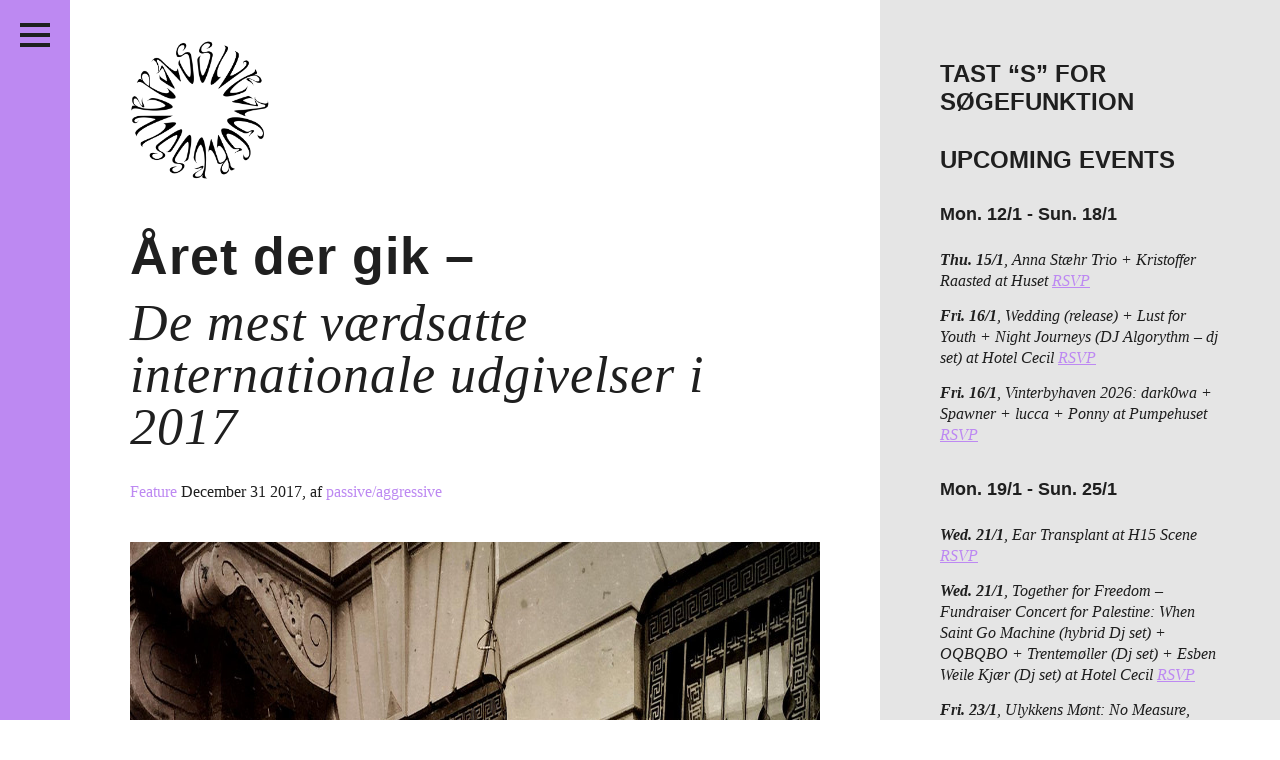

--- FILE ---
content_type: text/html; charset=UTF-8
request_url: http://passiveaggressive.dk/tag/phil-elverum/
body_size: 21008
content:
<!DOCTYPE html>
<!--[if IE 7]><html lang="en" class="no-js ie7"><![endif]-->
<!--[if IE 8]><html lang="en" class="no-js ie8"><![endif]-->
<!--[if gt IE 8]><!--><html lang="en" class="no-js"><!--<![endif]-->
<head>
	<meta charset="utf-8" />
	<meta name="description" content="" />
	<meta name="viewport" content="width=device-width, initial-scale=1">
	<meta http-equiv="X-UA-Compatible" content="IE=edge,chrome=1" />
	<meta http-equiv="screenorientation" content="autorotate:disabled">

	<link href="/favicon.ico" rel="icon" type="image/x-icon" />
	<meta property="og:image" content="http://passiveaggressive.dk/wp-content/themes/pa-2016-fixed/images/opengraph.jpg"/>
<meta property="og:title" content="Året der gik – De mest værdsatte internationale udgivelser i 2017"/>
<meta property="og:site_name" content="Passive/Aggressive"/>
<meta property="og:description" content="Independent music journal + print publisher + free music archive // non-profit organisation since 2011"/>
<meta property="og:url" content="http://passiveaggressive.dk/"/>


	<title>Passive/Aggressive – Året der gik – <span>De mest værdsatte internationale udgivelser i 2017</span></title>

	<link rel="stylesheet" href="http://passiveaggressive.dk/wp-content/themes/pa-2016-fixed/styles/style.css?time=1768706510" type="text/css" media="all" />
	<link rel="stylesheet" href="http://passiveaggressive.dk/wp-content/themes/pa-2016-fixed/styles/new-styles.css?time=1768706510" type="text/css" media="all" />

<link rel="stylesheet" href="https://cdnjs.cloudflare.com/ajax/libs/font-awesome/4.7.0/css/font-awesome.min.css">

	<script type="text/javascript">
	var _gaq = _gaq || [];
	_gaq.push(['_setAccount', 'UA-23966576-1']);
	_gaq.push(['_trackPageview']);
	(function() {
	var ga = document.createElement('script'); ga.type = 'text/javascript'; ga.async = true;
	ga.src = ('https:' == document.location.protocol ? 'https://ssl' : 'http://www') + '.google-analytics.com/ga.js';
	var s = document.getElementsByTagName('script')[0]; s.parentNode.insertBefore(ga, s);
	})();
	</script>

	<meta name='robots' content='max-image-preview:large' />
	<style>img:is([sizes="auto" i], [sizes^="auto," i]) { contain-intrinsic-size: 3000px 1500px }</style>
	<link rel="alternate" type="application/rss+xml" title="Passive/Aggressive &raquo; phil elverum Tag Feed" href="http://passiveaggressive.dk/tag/phil-elverum/feed/" />
<script type="text/javascript">
/* <![CDATA[ */
window._wpemojiSettings = {"baseUrl":"https:\/\/s.w.org\/images\/core\/emoji\/15.0.3\/72x72\/","ext":".png","svgUrl":"https:\/\/s.w.org\/images\/core\/emoji\/15.0.3\/svg\/","svgExt":".svg","source":{"concatemoji":"http:\/\/passiveaggressive.dk\/wp-includes\/js\/wp-emoji-release.min.js?ver=6.7.2"}};
/*! This file is auto-generated */
!function(i,n){var o,s,e;function c(e){try{var t={supportTests:e,timestamp:(new Date).valueOf()};sessionStorage.setItem(o,JSON.stringify(t))}catch(e){}}function p(e,t,n){e.clearRect(0,0,e.canvas.width,e.canvas.height),e.fillText(t,0,0);var t=new Uint32Array(e.getImageData(0,0,e.canvas.width,e.canvas.height).data),r=(e.clearRect(0,0,e.canvas.width,e.canvas.height),e.fillText(n,0,0),new Uint32Array(e.getImageData(0,0,e.canvas.width,e.canvas.height).data));return t.every(function(e,t){return e===r[t]})}function u(e,t,n){switch(t){case"flag":return n(e,"\ud83c\udff3\ufe0f\u200d\u26a7\ufe0f","\ud83c\udff3\ufe0f\u200b\u26a7\ufe0f")?!1:!n(e,"\ud83c\uddfa\ud83c\uddf3","\ud83c\uddfa\u200b\ud83c\uddf3")&&!n(e,"\ud83c\udff4\udb40\udc67\udb40\udc62\udb40\udc65\udb40\udc6e\udb40\udc67\udb40\udc7f","\ud83c\udff4\u200b\udb40\udc67\u200b\udb40\udc62\u200b\udb40\udc65\u200b\udb40\udc6e\u200b\udb40\udc67\u200b\udb40\udc7f");case"emoji":return!n(e,"\ud83d\udc26\u200d\u2b1b","\ud83d\udc26\u200b\u2b1b")}return!1}function f(e,t,n){var r="undefined"!=typeof WorkerGlobalScope&&self instanceof WorkerGlobalScope?new OffscreenCanvas(300,150):i.createElement("canvas"),a=r.getContext("2d",{willReadFrequently:!0}),o=(a.textBaseline="top",a.font="600 32px Arial",{});return e.forEach(function(e){o[e]=t(a,e,n)}),o}function t(e){var t=i.createElement("script");t.src=e,t.defer=!0,i.head.appendChild(t)}"undefined"!=typeof Promise&&(o="wpEmojiSettingsSupports",s=["flag","emoji"],n.supports={everything:!0,everythingExceptFlag:!0},e=new Promise(function(e){i.addEventListener("DOMContentLoaded",e,{once:!0})}),new Promise(function(t){var n=function(){try{var e=JSON.parse(sessionStorage.getItem(o));if("object"==typeof e&&"number"==typeof e.timestamp&&(new Date).valueOf()<e.timestamp+604800&&"object"==typeof e.supportTests)return e.supportTests}catch(e){}return null}();if(!n){if("undefined"!=typeof Worker&&"undefined"!=typeof OffscreenCanvas&&"undefined"!=typeof URL&&URL.createObjectURL&&"undefined"!=typeof Blob)try{var e="postMessage("+f.toString()+"("+[JSON.stringify(s),u.toString(),p.toString()].join(",")+"));",r=new Blob([e],{type:"text/javascript"}),a=new Worker(URL.createObjectURL(r),{name:"wpTestEmojiSupports"});return void(a.onmessage=function(e){c(n=e.data),a.terminate(),t(n)})}catch(e){}c(n=f(s,u,p))}t(n)}).then(function(e){for(var t in e)n.supports[t]=e[t],n.supports.everything=n.supports.everything&&n.supports[t],"flag"!==t&&(n.supports.everythingExceptFlag=n.supports.everythingExceptFlag&&n.supports[t]);n.supports.everythingExceptFlag=n.supports.everythingExceptFlag&&!n.supports.flag,n.DOMReady=!1,n.readyCallback=function(){n.DOMReady=!0}}).then(function(){return e}).then(function(){var e;n.supports.everything||(n.readyCallback(),(e=n.source||{}).concatemoji?t(e.concatemoji):e.wpemoji&&e.twemoji&&(t(e.twemoji),t(e.wpemoji)))}))}((window,document),window._wpemojiSettings);
/* ]]> */
</script>
<link rel='stylesheet' id='sbi_styles-css' href='http://passiveaggressive.dk/wp-content/plugins/instagram-feed/css/sbi-styles.min.css?ver=6.8.0' type='text/css' media='all' />
<style id='wp-emoji-styles-inline-css' type='text/css'>

	img.wp-smiley, img.emoji {
		display: inline !important;
		border: none !important;
		box-shadow: none !important;
		height: 1em !important;
		width: 1em !important;
		margin: 0 0.07em !important;
		vertical-align: -0.1em !important;
		background: none !important;
		padding: 0 !important;
	}
</style>
<link rel='stylesheet' id='wp-block-library-css' href='http://passiveaggressive.dk/wp-includes/css/dist/block-library/style.min.css?ver=6.7.2' type='text/css' media='all' />
<style id='classic-theme-styles-inline-css' type='text/css'>
/*! This file is auto-generated */
.wp-block-button__link{color:#fff;background-color:#32373c;border-radius:9999px;box-shadow:none;text-decoration:none;padding:calc(.667em + 2px) calc(1.333em + 2px);font-size:1.125em}.wp-block-file__button{background:#32373c;color:#fff;text-decoration:none}
</style>
<style id='global-styles-inline-css' type='text/css'>
:root{--wp--preset--aspect-ratio--square: 1;--wp--preset--aspect-ratio--4-3: 4/3;--wp--preset--aspect-ratio--3-4: 3/4;--wp--preset--aspect-ratio--3-2: 3/2;--wp--preset--aspect-ratio--2-3: 2/3;--wp--preset--aspect-ratio--16-9: 16/9;--wp--preset--aspect-ratio--9-16: 9/16;--wp--preset--color--black: #000000;--wp--preset--color--cyan-bluish-gray: #abb8c3;--wp--preset--color--white: #ffffff;--wp--preset--color--pale-pink: #f78da7;--wp--preset--color--vivid-red: #cf2e2e;--wp--preset--color--luminous-vivid-orange: #ff6900;--wp--preset--color--luminous-vivid-amber: #fcb900;--wp--preset--color--light-green-cyan: #7bdcb5;--wp--preset--color--vivid-green-cyan: #00d084;--wp--preset--color--pale-cyan-blue: #8ed1fc;--wp--preset--color--vivid-cyan-blue: #0693e3;--wp--preset--color--vivid-purple: #9b51e0;--wp--preset--gradient--vivid-cyan-blue-to-vivid-purple: linear-gradient(135deg,rgba(6,147,227,1) 0%,rgb(155,81,224) 100%);--wp--preset--gradient--light-green-cyan-to-vivid-green-cyan: linear-gradient(135deg,rgb(122,220,180) 0%,rgb(0,208,130) 100%);--wp--preset--gradient--luminous-vivid-amber-to-luminous-vivid-orange: linear-gradient(135deg,rgba(252,185,0,1) 0%,rgba(255,105,0,1) 100%);--wp--preset--gradient--luminous-vivid-orange-to-vivid-red: linear-gradient(135deg,rgba(255,105,0,1) 0%,rgb(207,46,46) 100%);--wp--preset--gradient--very-light-gray-to-cyan-bluish-gray: linear-gradient(135deg,rgb(238,238,238) 0%,rgb(169,184,195) 100%);--wp--preset--gradient--cool-to-warm-spectrum: linear-gradient(135deg,rgb(74,234,220) 0%,rgb(151,120,209) 20%,rgb(207,42,186) 40%,rgb(238,44,130) 60%,rgb(251,105,98) 80%,rgb(254,248,76) 100%);--wp--preset--gradient--blush-light-purple: linear-gradient(135deg,rgb(255,206,236) 0%,rgb(152,150,240) 100%);--wp--preset--gradient--blush-bordeaux: linear-gradient(135deg,rgb(254,205,165) 0%,rgb(254,45,45) 50%,rgb(107,0,62) 100%);--wp--preset--gradient--luminous-dusk: linear-gradient(135deg,rgb(255,203,112) 0%,rgb(199,81,192) 50%,rgb(65,88,208) 100%);--wp--preset--gradient--pale-ocean: linear-gradient(135deg,rgb(255,245,203) 0%,rgb(182,227,212) 50%,rgb(51,167,181) 100%);--wp--preset--gradient--electric-grass: linear-gradient(135deg,rgb(202,248,128) 0%,rgb(113,206,126) 100%);--wp--preset--gradient--midnight: linear-gradient(135deg,rgb(2,3,129) 0%,rgb(40,116,252) 100%);--wp--preset--font-size--small: 13px;--wp--preset--font-size--medium: 20px;--wp--preset--font-size--large: 36px;--wp--preset--font-size--x-large: 42px;--wp--preset--spacing--20: 0.44rem;--wp--preset--spacing--30: 0.67rem;--wp--preset--spacing--40: 1rem;--wp--preset--spacing--50: 1.5rem;--wp--preset--spacing--60: 2.25rem;--wp--preset--spacing--70: 3.38rem;--wp--preset--spacing--80: 5.06rem;--wp--preset--shadow--natural: 6px 6px 9px rgba(0, 0, 0, 0.2);--wp--preset--shadow--deep: 12px 12px 50px rgba(0, 0, 0, 0.4);--wp--preset--shadow--sharp: 6px 6px 0px rgba(0, 0, 0, 0.2);--wp--preset--shadow--outlined: 6px 6px 0px -3px rgba(255, 255, 255, 1), 6px 6px rgba(0, 0, 0, 1);--wp--preset--shadow--crisp: 6px 6px 0px rgba(0, 0, 0, 1);}:where(.is-layout-flex){gap: 0.5em;}:where(.is-layout-grid){gap: 0.5em;}body .is-layout-flex{display: flex;}.is-layout-flex{flex-wrap: wrap;align-items: center;}.is-layout-flex > :is(*, div){margin: 0;}body .is-layout-grid{display: grid;}.is-layout-grid > :is(*, div){margin: 0;}:where(.wp-block-columns.is-layout-flex){gap: 2em;}:where(.wp-block-columns.is-layout-grid){gap: 2em;}:where(.wp-block-post-template.is-layout-flex){gap: 1.25em;}:where(.wp-block-post-template.is-layout-grid){gap: 1.25em;}.has-black-color{color: var(--wp--preset--color--black) !important;}.has-cyan-bluish-gray-color{color: var(--wp--preset--color--cyan-bluish-gray) !important;}.has-white-color{color: var(--wp--preset--color--white) !important;}.has-pale-pink-color{color: var(--wp--preset--color--pale-pink) !important;}.has-vivid-red-color{color: var(--wp--preset--color--vivid-red) !important;}.has-luminous-vivid-orange-color{color: var(--wp--preset--color--luminous-vivid-orange) !important;}.has-luminous-vivid-amber-color{color: var(--wp--preset--color--luminous-vivid-amber) !important;}.has-light-green-cyan-color{color: var(--wp--preset--color--light-green-cyan) !important;}.has-vivid-green-cyan-color{color: var(--wp--preset--color--vivid-green-cyan) !important;}.has-pale-cyan-blue-color{color: var(--wp--preset--color--pale-cyan-blue) !important;}.has-vivid-cyan-blue-color{color: var(--wp--preset--color--vivid-cyan-blue) !important;}.has-vivid-purple-color{color: var(--wp--preset--color--vivid-purple) !important;}.has-black-background-color{background-color: var(--wp--preset--color--black) !important;}.has-cyan-bluish-gray-background-color{background-color: var(--wp--preset--color--cyan-bluish-gray) !important;}.has-white-background-color{background-color: var(--wp--preset--color--white) !important;}.has-pale-pink-background-color{background-color: var(--wp--preset--color--pale-pink) !important;}.has-vivid-red-background-color{background-color: var(--wp--preset--color--vivid-red) !important;}.has-luminous-vivid-orange-background-color{background-color: var(--wp--preset--color--luminous-vivid-orange) !important;}.has-luminous-vivid-amber-background-color{background-color: var(--wp--preset--color--luminous-vivid-amber) !important;}.has-light-green-cyan-background-color{background-color: var(--wp--preset--color--light-green-cyan) !important;}.has-vivid-green-cyan-background-color{background-color: var(--wp--preset--color--vivid-green-cyan) !important;}.has-pale-cyan-blue-background-color{background-color: var(--wp--preset--color--pale-cyan-blue) !important;}.has-vivid-cyan-blue-background-color{background-color: var(--wp--preset--color--vivid-cyan-blue) !important;}.has-vivid-purple-background-color{background-color: var(--wp--preset--color--vivid-purple) !important;}.has-black-border-color{border-color: var(--wp--preset--color--black) !important;}.has-cyan-bluish-gray-border-color{border-color: var(--wp--preset--color--cyan-bluish-gray) !important;}.has-white-border-color{border-color: var(--wp--preset--color--white) !important;}.has-pale-pink-border-color{border-color: var(--wp--preset--color--pale-pink) !important;}.has-vivid-red-border-color{border-color: var(--wp--preset--color--vivid-red) !important;}.has-luminous-vivid-orange-border-color{border-color: var(--wp--preset--color--luminous-vivid-orange) !important;}.has-luminous-vivid-amber-border-color{border-color: var(--wp--preset--color--luminous-vivid-amber) !important;}.has-light-green-cyan-border-color{border-color: var(--wp--preset--color--light-green-cyan) !important;}.has-vivid-green-cyan-border-color{border-color: var(--wp--preset--color--vivid-green-cyan) !important;}.has-pale-cyan-blue-border-color{border-color: var(--wp--preset--color--pale-cyan-blue) !important;}.has-vivid-cyan-blue-border-color{border-color: var(--wp--preset--color--vivid-cyan-blue) !important;}.has-vivid-purple-border-color{border-color: var(--wp--preset--color--vivid-purple) !important;}.has-vivid-cyan-blue-to-vivid-purple-gradient-background{background: var(--wp--preset--gradient--vivid-cyan-blue-to-vivid-purple) !important;}.has-light-green-cyan-to-vivid-green-cyan-gradient-background{background: var(--wp--preset--gradient--light-green-cyan-to-vivid-green-cyan) !important;}.has-luminous-vivid-amber-to-luminous-vivid-orange-gradient-background{background: var(--wp--preset--gradient--luminous-vivid-amber-to-luminous-vivid-orange) !important;}.has-luminous-vivid-orange-to-vivid-red-gradient-background{background: var(--wp--preset--gradient--luminous-vivid-orange-to-vivid-red) !important;}.has-very-light-gray-to-cyan-bluish-gray-gradient-background{background: var(--wp--preset--gradient--very-light-gray-to-cyan-bluish-gray) !important;}.has-cool-to-warm-spectrum-gradient-background{background: var(--wp--preset--gradient--cool-to-warm-spectrum) !important;}.has-blush-light-purple-gradient-background{background: var(--wp--preset--gradient--blush-light-purple) !important;}.has-blush-bordeaux-gradient-background{background: var(--wp--preset--gradient--blush-bordeaux) !important;}.has-luminous-dusk-gradient-background{background: var(--wp--preset--gradient--luminous-dusk) !important;}.has-pale-ocean-gradient-background{background: var(--wp--preset--gradient--pale-ocean) !important;}.has-electric-grass-gradient-background{background: var(--wp--preset--gradient--electric-grass) !important;}.has-midnight-gradient-background{background: var(--wp--preset--gradient--midnight) !important;}.has-small-font-size{font-size: var(--wp--preset--font-size--small) !important;}.has-medium-font-size{font-size: var(--wp--preset--font-size--medium) !important;}.has-large-font-size{font-size: var(--wp--preset--font-size--large) !important;}.has-x-large-font-size{font-size: var(--wp--preset--font-size--x-large) !important;}
:where(.wp-block-post-template.is-layout-flex){gap: 1.25em;}:where(.wp-block-post-template.is-layout-grid){gap: 1.25em;}
:where(.wp-block-columns.is-layout-flex){gap: 2em;}:where(.wp-block-columns.is-layout-grid){gap: 2em;}
:root :where(.wp-block-pullquote){font-size: 1.5em;line-height: 1.6;}
</style>
<script type="text/javascript" src="http://passiveaggressive.dk/wp-includes/js/jquery/jquery.min.js?ver=3.7.1" id="jquery-core-js"></script>
<script type="text/javascript" src="http://passiveaggressive.dk/wp-includes/js/jquery/jquery-migrate.min.js?ver=3.4.1" id="jquery-migrate-js"></script>
<script type="text/javascript" id="sbi_scripts-js-extra">
/* <![CDATA[ */
var sb_instagram_js_options = {"font_method":"svg","resized_url":"http:\/\/passiveaggressive.dk\/wp-content\/uploads\/sb-instagram-feed-images\/","placeholder":"http:\/\/passiveaggressive.dk\/wp-content\/plugins\/instagram-feed\/img\/placeholder.png","ajax_url":"http:\/\/passiveaggressive.dk\/wp-admin\/admin-ajax.php"};
/* ]]> */
</script>
<script type="text/javascript" src="http://passiveaggressive.dk/wp-content/plugins/instagram-feed/js/sbi-scripts.min.js?ver=6.8.0" id="sbi_scripts-js"></script>
<script type="text/javascript" id="wp-statistics-tracker-js-extra">
/* <![CDATA[ */
var WP_Statistics_Tracker_Object = {"hitRequestUrl":"http:\/\/passiveaggressive.dk\/wp-json\/wp-statistics\/v2\/hit?wp_statistics_hit_rest=yes&track_all=0&current_page_type=post_tag&current_page_id=953&search_query&page_uri=L3RhZy9waGlsLWVsdmVydW0v","keepOnlineRequestUrl":"http:\/\/passiveaggressive.dk\/wp-json\/wp-statistics\/v2\/online?wp_statistics_hit_rest=yes&track_all=0&current_page_type=post_tag&current_page_id=953&search_query&page_uri=L3RhZy9waGlsLWVsdmVydW0v","option":{"dntEnabled":"1","cacheCompatibility":""}};
/* ]]> */
</script>
<script type="text/javascript" src="http://passiveaggressive.dk/wp-content/plugins/wp-statistics/assets/js/tracker.js?ver=6.7.2" id="wp-statistics-tracker-js"></script>
<link rel="https://api.w.org/" href="http://passiveaggressive.dk/wp-json/" /><link rel="alternate" title="JSON" type="application/json" href="http://passiveaggressive.dk/wp-json/wp/v2/tags/953" /><link rel="EditURI" type="application/rsd+xml" title="RSD" href="http://passiveaggressive.dk/xmlrpc.php?rsd" />
<meta name="generator" content="WordPress 6.7.2" />
<!-- Analytics by WP Statistics v14.1.3.1 - https://wp-statistics.com/ -->
<link rel="icon" href="http://passiveaggressive.dk/wp-content/uploads/2024/12/cropped-PA-logo-Black-trans-32x32.png" sizes="32x32" />
<link rel="icon" href="http://passiveaggressive.dk/wp-content/uploads/2024/12/cropped-PA-logo-Black-trans-192x192.png" sizes="192x192" />
<link rel="apple-touch-icon" href="http://passiveaggressive.dk/wp-content/uploads/2024/12/cropped-PA-logo-Black-trans-180x180.png" />
<meta name="msapplication-TileImage" content="http://passiveaggressive.dk/wp-content/uploads/2024/12/cropped-PA-logo-Black-trans-270x270.png" />
	<style type="text/css">
		.theme-color,
		.more-link {
			color: #bd89f2 !important;
		}

		.post p a,
		.post-excertps p a {
			color: #bd89f2 !important;
		}

		.theme-background,
		.pagination a {
			background-color: #bd89f2 !important;
		}

		.sc-archive {
			margin: 7px 10px 10px 5px;
		}

		.wp-caption {
			max-width: 100%;
		}

		.wp-caption-text {
			position: relative;
			top: -15px;
			padding-bottom: 15px !important;
		}

		.main.post.page img {
			max-width: 100%;
			width: auto;
		}

		#insta-gallery-feed-1 .insta-gallery-list .insta-gallery-item,
		.insta-gallery-feed.insta-gallery-square .insta-gallery-list .insta-gallery-item .insta-gallery-image-wrap .insta-gallery-image {
			opacity: 1;
		}

		.insta-gallery-feed .insta-gallery-list .insta-gallery-item .insta-gallery-image-wrap .insta-gallery-image-mask {
			background-color: rgba(0,0,0,.5) !important;
			color: white;
		}

		.insta-gallery-feed .insta-gallery-list .insta-gallery-item .insta-gallery-image-wrap .insta-gallery-image-mask-content {
			color: white;
		}

		.ig-likes-likes,
		.qligg-icon-heart-o {
			color: white !important;
		}

		p {
			line-height: 1.3;
		}
	</style>
</head>
<body class="">
<div class="application-frame">
	<div class="wrapper">
		<header class="theme-background header">
			<h1><a href="http://passiveaggressive.dk">Passive/Aggressive</a></h1>

			<nav>
				<div class="menu-menu-container"><ul id="menu-menu" class="menu"><li id="menu-item-30553" class="menu-item menu-item-type-taxonomy menu-item-object-category menu-item-30553"><a href="http://passiveaggressive.dk/category/feature/">Features</a></li>
<li id="menu-item-27151" class="menu-item menu-item-type-taxonomy menu-item-object-category menu-item-27151"><a href="http://passiveaggressive.dk/category/kritik/">Reviews</a></li>
<li id="menu-item-34317" class="menu-item menu-item-type-post_type menu-item-object-page menu-item-34317"><a href="http://passiveaggressive.dk/live/">Live in Denmark</a></li>
<li id="menu-item-32958" class="menu-item menu-item-type-taxonomy menu-item-object-category menu-item-32958"><a href="http://passiveaggressive.dk/category/podcast/">Podcast</a></li>
<li id="menu-item-21330" class="menu-item menu-item-type-post_type menu-item-object-page menu-item-21330"><a href="http://passiveaggressive.dk/prints/">Prints</a></li>
<li id="menu-item-28039" class="menu-item menu-item-type-post_type menu-item-object-page menu-item-28039"><a href="http://passiveaggressive.dk/mixtape/">Mixtapes</a></li>
<li id="menu-item-54" class="menu1 menu-item menu-item-type-post_type menu-item-object-page menu-item-54"><a href="http://passiveaggressive.dk/about/">About</a></li>
</ul></div>			</nav>

			<span class="social-group">
				<ul>
					<li class="social-facebook"><a href="https://www.facebook.com/pasaggressive">Facebook</a></li>
					<li class="social-twitter"><a href="https://twitter.com/pasaggressive">Twitter</a></li>
					<li class="social-instagram"><a href="http://instagram.com/pasaggressive">Instagram</a></li>
					<li class="social-rss"><a href="http://passiveaggressive.dk/feed/">RSS</a></li>
				</ul>
			</span>



			<span class="header__toggle">
				<button class="c-hamburger c-hamburger--htla">
					<span>toggle menu</span>
				</button>
			</span>
		</header><section>
	<div class="main">
		<div class="logomark-container">
			<a href="/">
				<img src="http://passiveaggressive.dk/wp-content/themes/pa-2016-fixed/images/logomark.png" alt="Passive/Aggressive" class="logomark">
			</a>
		</div>

					<article class="post-excerpt">
	<a href="http://passiveaggressive.dk/aret-der-gik-de-mest-vaerdsatte-internationale-udgivelser-i-2017/"><h1>Året der gik – <span>De mest værdsatte internationale udgivelser i 2017</span></h1></a>

	<span class="meta">
		<a href="/category/feature/" class="category theme-color">Feature </a>
				<span class="date">December 31 2017</span><span class="author">, af <a href="http://passiveaggressive.dk/author/admin/" class="theme-color">passive/aggressive</a></span>	</span>

	<span class="like" style="display: block; height: 1px;">
		<!--a href="https://twitter.com/share" class="twitter-share-button">Tweet</a>
<script>!function(d,s,id){var js,fjs=d.getElementsByTagName(s)[0],p=/^http:/.test(d.location)?'http':'https';if(!d.getElementById(id)){js=d.createElement(s);js.id=id;js.src=p+'://platform.twitter.com/widgets.js';fjs.parentNode.insertBefore(js,fjs);}}(document, 'script', 'twitter-wjs');</script>

		<iframe src="//www.facebook.com/plugins/like.php?href=http://passiveaggressive.dk/aret-der-gik-de-mest-vaerdsatte-internationale-udgivelser-i-2017/%2F&amp;width&amp;layout=button_count&amp;action=like&amp;show_faces=false&amp;share=false&amp;height=35&amp;appId=206516042857940&amp;locale=en_US" scrolling="no" frameborder="0" style="border:none; overflow:hidden; height:35px; display: block;" allowTransparency="true"></iframe-->
	</span>

	<a href="http://passiveaggressive.dk/aret-der-gik-de-mest-vaerdsatte-internationale-udgivelser-i-2017/" class="excerpt-image-container"><img fetchpriority="high" decoding="async" width="1200" height="1200" class="alignnone size-full wp-image-21937" src="http://passiveaggressive.dk/wp-content/uploads/2017/12/0010224411_10.jpg" alt="0010224411_10" srcset="http://passiveaggressive.dk/wp-content/uploads/2017/12/0010224411_10.jpg 1200w, http://passiveaggressive.dk/wp-content/uploads/2017/12/0010224411_10-200x200.jpg 200w, http://passiveaggressive.dk/wp-content/uploads/2017/12/0010224411_10-300x300.jpg 300w, http://passiveaggressive.dk/wp-content/uploads/2017/12/0010224411_10-560x560.jpg 560w" sizes="(max-width: 1200px) 100vw, 1200px" /></a><p>
Årets 10 bedste udenlandske LP’er i 2017 ifølge redaktionen på Passive/Aggressive

Chino Amobi: &#8220;PARADISO&#8221; (NON)
At lytte Chino Amobis seneste opus &#8220;PARADISO&#8221; igennem kan vække mindelser om den scene i filmen &#8220;A Clockwork Orange&#8221;, hvor hovedpersonen Alex DeLarges fikseres og tvinges til at se en række voldelige billeder. Hos Amobi er det bare vores støjende og voldelige virkeligheds lyde og ...</p><span class="more-link-container"><a href="http://passiveaggressive.dk/aret-der-gik-de-mest-vaerdsatte-internationale-udgivelser-i-2017/" class="more-link">Læs resten</a></span>
	</article>					<article class="post-excerpt">
	<a href="http://passiveaggressive.dk/mount-eerie-clear-moon-om-at-lytte-til-phil-elverum-i-oktober/"><h1>Mount Eerie &#8220;Clear Moon&#8221; – <span>Om at lytte til Phil Elverum i oktober</span></h1></a>

	<span class="meta">
		<a href="/category/feature/" class="category theme-color">Feature </a>
				<span class="date">October 20 2017</span><span class="author">, af <a href="http://passiveaggressive.dk/author/admin/" class="theme-color">passive/aggressive</a></span>	</span>

	<span class="like" style="display: block; height: 1px;">
		<!--a href="https://twitter.com/share" class="twitter-share-button">Tweet</a>
<script>!function(d,s,id){var js,fjs=d.getElementsByTagName(s)[0],p=/^http:/.test(d.location)?'http':'https';if(!d.getElementById(id)){js=d.createElement(s);js.id=id;js.src=p+'://platform.twitter.com/widgets.js';fjs.parentNode.insertBefore(js,fjs);}}(document, 'script', 'twitter-wjs');</script>

		<iframe src="//www.facebook.com/plugins/like.php?href=http://passiveaggressive.dk/mount-eerie-clear-moon-om-at-lytte-til-phil-elverum-i-oktober/%2F&amp;width&amp;layout=button_count&amp;action=like&amp;show_faces=false&amp;share=false&amp;height=35&amp;appId=206516042857940&amp;locale=en_US" scrolling="no" frameborder="0" style="border:none; overflow:hidden; height:35px; display: block;" allowTransparency="true"></iframe-->
	</span>

	<a href="http://passiveaggressive.dk/mount-eerie-clear-moon-om-at-lytte-til-phil-elverum-i-oktober/" class="excerpt-image-container"><img decoding="async" width="1606" height="2123" class="alignnone wp-image-21182 size-full" src="http://passiveaggressive.dk/wp-content/uploads/2017/10/phil-elverum.jpg" alt="phil elverum" srcset="http://passiveaggressive.dk/wp-content/uploads/2017/10/phil-elverum.jpg 1606w, http://passiveaggressive.dk/wp-content/uploads/2017/10/phil-elverum-227x300.jpg 227w, http://passiveaggressive.dk/wp-content/uploads/2017/10/phil-elverum-424x560.jpg 424w" sizes="(max-width: 1606px) 100vw, 1606px" /></a><p>
Af William Kudahl
Misunderstood
and disillusioned,
I go on describing this place
and the way it feels to live and die
Hvert år på denne tid, når efterårets klare kølighed hænger sig fast i luften, begynder disse linjer at sive ind i mig. Det sker i takt med, at bladene skifter farve, dør ud og lægger sig på jorden i naturens egen cyklus. Dér hænger ...</p><span class="more-link-container"><a href="http://passiveaggressive.dk/mount-eerie-clear-moon-om-at-lytte-til-phil-elverum-i-oktober/" class="more-link">Læs resten</a></span>
	</article>					<article class="post-excerpt">
	<a href="http://passiveaggressive.dk/microphones-genudgiver-fem-hovedvaerker/"><h1>Microphones genudgiver fem hovedværker</h1></a>

	<span class="meta">
		
				<span class="date">March 6 2013</span><span class="author">, af <a href="http://passiveaggressive.dk/author/admin/" class="theme-color">passive/aggressive</a></span>	</span>

	<span class="like" style="display: block; height: 1px;">
		<!--a href="https://twitter.com/share" class="twitter-share-button">Tweet</a>
<script>!function(d,s,id){var js,fjs=d.getElementsByTagName(s)[0],p=/^http:/.test(d.location)?'http':'https';if(!d.getElementById(id)){js=d.createElement(s);js.id=id;js.src=p+'://platform.twitter.com/widgets.js';fjs.parentNode.insertBefore(js,fjs);}}(document, 'script', 'twitter-wjs');</script>

		<iframe src="//www.facebook.com/plugins/like.php?href=http://passiveaggressive.dk/microphones-genudgiver-fem-hovedvaerker/%2F&amp;width&amp;layout=button_count&amp;action=like&amp;show_faces=false&amp;share=false&amp;height=35&amp;appId=206516042857940&amp;locale=en_US" scrolling="no" frameborder="0" style="border:none; overflow:hidden; height:35px; display: block;" allowTransparency="true"></iframe-->
	</span>

	<a href="http://passiveaggressive.dk/microphones-genudgiver-fem-hovedvaerker/" class="excerpt-image-container"><img loading="lazy" decoding="async" width="560" height="315" class="alignnone size-full wp-image-7121" alt="phil2" src="http://passiveaggressive.dk/wp-content/uploads/2013/03/phil2.jpg" srcset="http://passiveaggressive.dk/wp-content/uploads/2013/03/phil2.jpg 560w, http://passiveaggressive.dk/wp-content/uploads/2013/03/phil2-300x168.jpg 300w" sizes="auto, (max-width: 560px) 100vw, 560px" /></a><p>
Det er snart ti år siden, at Phil Elverum skiftede navnet på sit enmandsband fra The Microphones til Mount Eerie, hvilket -hvis noget- blot markerede at et i forvejen indadvendt og obskurt projekt blev marginalt mere indadvendt og obskurt. Elverum arbejder nu primært ud fra sit eget selskab P. W. Elverum and Sun, der udover plader også udgiver og distribuerer bøger, ...</p><span class="more-link-container"><a href="http://passiveaggressive.dk/microphones-genudgiver-fem-hovedvaerker/" class="more-link">Læs resten</a></span>
	</article>		
		<nav class="pagination">
					</nav>
	</div>


	<aside class="aside">
		<div class="widget-odd widget-first widget-1 widget-area"><h2 class="widget-title">Tast &#8220;S&#8221; for søgefunktion</h2>			<div class="textwidget"></div>
		</div><div class="widget-even widget-2 widget-area"><h2 class="widget-title">UPCOMING EVENTS</h2>			<div class="textwidget"></div>
		</div><div class="widget-odd widget-3 widget-area"><p><ul class="live-in-denmark__list in-sidebar"><li><h3>Mon. 12/1 - Sun. 18/1</h3></li><li><strong>Thu. 15/1</strong>, Anna Stæhr Trio + Kristoffer Raasted at Huset <a href='https://huset.kk.dk/events/anna-staehr-trio-support-kristoffer-raasted' target='_blank' class='theme-color'>RSVP</a></li><li><strong>Fri. 16/1</strong>, Wedding (release) + Lust for Youth + Night Journeys (DJ Algorythm – <span>dj set) at Hotel Cecil</span> <a href='https://www.hotelcecil.dk/datoer/wedding-release-lust-for-youth-dj-algorythm' target='_blank' class='theme-color'>RSVP</a></li><li><strong>Fri. 16/1</strong>, Vinterbyhaven 2026: dark0wa + Spawner + lucca + Ponny at Pumpehuset <a href='https://pumpehuset.dk/koncerter/vinterbyhaven-2026/' target='_blank' class='theme-color'>RSVP</a></li><li><h3>Mon. 19/1 - Sun. 25/1</h3></li><li><strong>Wed. 21/1</strong>, Ear Transplant at H15 Scene <a href='https://billetto.dk/e/ear-transplant-launch-concert-at-h15-billetter-1690780' target='_blank' class='theme-color'>RSVP</a></li><li><strong>Wed. 21/1</strong>, Together for Freedom – <span>Fundraiser Concert for Palestine: ‍When Saint Go Machine (hybrid Dj set) + OQBQBO + Trentemøller (Dj set) + Esben Weile Kjær (Dj set) at Hotel Cecil</span> <a href='https://www.hotelcecil.dk/datoer/together-for-freedom---fundraiser-concert-for-palestine' target='_blank' class='theme-color'>RSVP</a></li><li><strong>Fri. 23/1</strong>, Ulykkens Mønt: No Measure, Pauline Hogstrand, Yngel &#038; Rasmus Daugbjerg, Feline Kamber, Sabitha Söderholm at Ny Bastion <a href='https://www.instagram.com/p/DTViJKUCP5o/' target='_blank' class='theme-color'>RSVP</a></li><li><strong>Sat. 24/1</strong>, NAt &#038; Dag releasekoncert + Support: The Boombox Hearts / Am eNde Neu at Christianshavns Beboerhus <a href='https://beboerhus.dk/program-skjult/8ybkmrapajc18vzhfrx92uob2jnh4o' target='_blank' class='theme-color'>RSVP</a></li><li><strong>Sat. 24/1</strong>, sophie-lou + Godt Gået Frej at Aveny T <a href='https://www.aveny-t.dk/forestillinger/koncert-i-kulissen-sophie-lou?fbclid=IwVERDUAPVda9leHRuA2FlbQIxMABzcnRjBmFwcF9pZAo2NjI4NTY4Mzc5AAEeJCPWxfAUZdoZzuMYt1VANHIjikWobx1rT6l31wXaOnt6yIkkTPpjWgUkFik_aem_mj3VcU_MAJ086kIUiGRGMQ' target='_blank' class='theme-color'>RSVP</a></li></ul></p>
</div><div class="widget-even widget-last widget-4 widget-area">
<div id="sb_instagram"  class="sbi sbi_mob_col_2 sbi_tab_col_2 sbi_col_4 sbi_width_resp" style="padding-bottom: 10px;" data-feedid="*2"  data-res="auto" data-cols="4" data-colsmobile="2" data-colstablet="2" data-num="16" data-nummobile="8" data-item-padding="5" data-shortcode-atts="{&quot;feed&quot;:&quot;2&quot;}"  data-postid="21936" data-locatornonce="4ab721cde2" data-imageaspectratio="1:1" data-sbi-flags="favorLocal">
	
    <div id="sbi_images"  style="gap: 10px;">
		<div class="sbi_item sbi_type_image sbi_new sbi_transition" id="sbi_18338562859233086" data-date="1767207585">
    <div class="sbi_photo_wrap">
        <a class="sbi_photo" href="https://www.instagram.com/p/DS8FNbrDKn2/" target="_blank" rel="noopener nofollow" data-full-res="https://scontent-cph2-1.cdninstagram.com/v/t51.82787-15/608847000_18546646339025090_4309588174248900925_n.jpg?stp=dst-jpg_e35_tt6&#038;_nc_cat=103&#038;ccb=7-5&#038;_nc_sid=18de74&#038;efg=eyJlZmdfdGFnIjoiRkVFRC5iZXN0X2ltYWdlX3VybGdlbi5DMyJ9&#038;_nc_ohc=yNiODMncigUQ7kNvwFzYAyl&#038;_nc_oc=AdngYn2PSzkSI9l_AYxs7E6O7B4VeqrCZoO_lecNSU2jYHIfQ3efcNILwUd0Zp2bqmk&#038;_nc_zt=23&#038;_nc_ht=scontent-cph2-1.cdninstagram.com&#038;edm=ANo9K5cEAAAA&#038;_nc_gid=zdMnYm8xU1HTlaJ_SCBJAA&#038;oh=00_AfqEMc-ze4JgStPT9ryWll7cHu-sHyCF9eFvAIp04YqTcQ&#038;oe=6971DE10" data-img-src-set="{&quot;d&quot;:&quot;https:\/\/scontent-cph2-1.cdninstagram.com\/v\/t51.82787-15\/608847000_18546646339025090_4309588174248900925_n.jpg?stp=dst-jpg_e35_tt6&amp;_nc_cat=103&amp;ccb=7-5&amp;_nc_sid=18de74&amp;efg=eyJlZmdfdGFnIjoiRkVFRC5iZXN0X2ltYWdlX3VybGdlbi5DMyJ9&amp;_nc_ohc=yNiODMncigUQ7kNvwFzYAyl&amp;_nc_oc=AdngYn2PSzkSI9l_AYxs7E6O7B4VeqrCZoO_lecNSU2jYHIfQ3efcNILwUd0Zp2bqmk&amp;_nc_zt=23&amp;_nc_ht=scontent-cph2-1.cdninstagram.com&amp;edm=ANo9K5cEAAAA&amp;_nc_gid=zdMnYm8xU1HTlaJ_SCBJAA&amp;oh=00_AfqEMc-ze4JgStPT9ryWll7cHu-sHyCF9eFvAIp04YqTcQ&amp;oe=6971DE10&quot;,&quot;150&quot;:&quot;https:\/\/scontent-cph2-1.cdninstagram.com\/v\/t51.82787-15\/608847000_18546646339025090_4309588174248900925_n.jpg?stp=dst-jpg_e35_tt6&amp;_nc_cat=103&amp;ccb=7-5&amp;_nc_sid=18de74&amp;efg=eyJlZmdfdGFnIjoiRkVFRC5iZXN0X2ltYWdlX3VybGdlbi5DMyJ9&amp;_nc_ohc=yNiODMncigUQ7kNvwFzYAyl&amp;_nc_oc=AdngYn2PSzkSI9l_AYxs7E6O7B4VeqrCZoO_lecNSU2jYHIfQ3efcNILwUd0Zp2bqmk&amp;_nc_zt=23&amp;_nc_ht=scontent-cph2-1.cdninstagram.com&amp;edm=ANo9K5cEAAAA&amp;_nc_gid=zdMnYm8xU1HTlaJ_SCBJAA&amp;oh=00_AfqEMc-ze4JgStPT9ryWll7cHu-sHyCF9eFvAIp04YqTcQ&amp;oe=6971DE10&quot;,&quot;320&quot;:&quot;https:\/\/scontent-cph2-1.cdninstagram.com\/v\/t51.82787-15\/608847000_18546646339025090_4309588174248900925_n.jpg?stp=dst-jpg_e35_tt6&amp;_nc_cat=103&amp;ccb=7-5&amp;_nc_sid=18de74&amp;efg=eyJlZmdfdGFnIjoiRkVFRC5iZXN0X2ltYWdlX3VybGdlbi5DMyJ9&amp;_nc_ohc=yNiODMncigUQ7kNvwFzYAyl&amp;_nc_oc=AdngYn2PSzkSI9l_AYxs7E6O7B4VeqrCZoO_lecNSU2jYHIfQ3efcNILwUd0Zp2bqmk&amp;_nc_zt=23&amp;_nc_ht=scontent-cph2-1.cdninstagram.com&amp;edm=ANo9K5cEAAAA&amp;_nc_gid=zdMnYm8xU1HTlaJ_SCBJAA&amp;oh=00_AfqEMc-ze4JgStPT9ryWll7cHu-sHyCF9eFvAIp04YqTcQ&amp;oe=6971DE10&quot;,&quot;640&quot;:&quot;https:\/\/scontent-cph2-1.cdninstagram.com\/v\/t51.82787-15\/608847000_18546646339025090_4309588174248900925_n.jpg?stp=dst-jpg_e35_tt6&amp;_nc_cat=103&amp;ccb=7-5&amp;_nc_sid=18de74&amp;efg=eyJlZmdfdGFnIjoiRkVFRC5iZXN0X2ltYWdlX3VybGdlbi5DMyJ9&amp;_nc_ohc=yNiODMncigUQ7kNvwFzYAyl&amp;_nc_oc=AdngYn2PSzkSI9l_AYxs7E6O7B4VeqrCZoO_lecNSU2jYHIfQ3efcNILwUd0Zp2bqmk&amp;_nc_zt=23&amp;_nc_ht=scontent-cph2-1.cdninstagram.com&amp;edm=ANo9K5cEAAAA&amp;_nc_gid=zdMnYm8xU1HTlaJ_SCBJAA&amp;oh=00_AfqEMc-ze4JgStPT9ryWll7cHu-sHyCF9eFvAIp04YqTcQ&amp;oe=6971DE10&quot;}">
            <span class="sbi-screenreader">“Er det overhovedet muligt at opdage horisonten </span>
            	                    <img src="http://passiveaggressive.dk/wp-content/plugins/instagram-feed/img/placeholder.png" alt="“Er det overhovedet muligt at opdage horisonten i algoritmens deroute af kalkulering af vores behov? Vi lever i et imperium af tegn, en konstant klingende, der mætter, inden oplevelsen er nået ud til på de danske scener. Der er ingen hvilepunkter med Meta, for alt chok skal absorberes på forhånd for et publikum, der endelig ikke må lide last. Forlader skuespilleren nogensinde scenen, sin egen hypervirkelighed, for at gå i byen? Og er vores forestillinger om fremtidens scener falmende ideer?”

@beast_from_the_msee er digter, kunstner og musiker. Til Passive/Aggressive har hun i lyrisk stil beskrevet sine indre rejser gennem årets stærkeste musikoplevelser og gennem et København, hun på én gang elsker og savner.

Godt nytår!">
        </a>
    </div>
</div><div class="sbi_item sbi_type_carousel sbi_new sbi_transition" id="sbi_17984635937921633" data-date="1767121731">
    <div class="sbi_photo_wrap">
        <a class="sbi_photo" href="https://www.instagram.com/p/DS5hdM-DN7k/" target="_blank" rel="noopener nofollow" data-full-res="https://scontent-cph2-1.cdninstagram.com/v/t51.82787-15/608362509_18546427888025090_7325612063176659131_n.jpg?stp=dst-jpg_e35_tt6&#038;_nc_cat=100&#038;ccb=7-5&#038;_nc_sid=18de74&#038;efg=eyJlZmdfdGFnIjoiQ0FST1VTRUxfSVRFTS5iZXN0X2ltYWdlX3VybGdlbi5DMyJ9&#038;_nc_ohc=RYi0BXGdx0UQ7kNvwEyrvEB&#038;_nc_oc=AdnFPv90C3MxpuNNlsClMwdMPMOLOMcm1JXHnUwsrV8meonRmwzP6lcO69wIlwGhVlI&#038;_nc_zt=23&#038;_nc_ht=scontent-cph2-1.cdninstagram.com&#038;edm=ANo9K5cEAAAA&#038;_nc_gid=zdMnYm8xU1HTlaJ_SCBJAA&#038;oh=00_AfrMy_oo-JnN3kykqk-CR4CR1yv-CW3pUJ0cG2aALTdItQ&#038;oe=6971CC28" data-img-src-set="{&quot;d&quot;:&quot;https:\/\/scontent-cph2-1.cdninstagram.com\/v\/t51.82787-15\/608362509_18546427888025090_7325612063176659131_n.jpg?stp=dst-jpg_e35_tt6&amp;_nc_cat=100&amp;ccb=7-5&amp;_nc_sid=18de74&amp;efg=eyJlZmdfdGFnIjoiQ0FST1VTRUxfSVRFTS5iZXN0X2ltYWdlX3VybGdlbi5DMyJ9&amp;_nc_ohc=RYi0BXGdx0UQ7kNvwEyrvEB&amp;_nc_oc=AdnFPv90C3MxpuNNlsClMwdMPMOLOMcm1JXHnUwsrV8meonRmwzP6lcO69wIlwGhVlI&amp;_nc_zt=23&amp;_nc_ht=scontent-cph2-1.cdninstagram.com&amp;edm=ANo9K5cEAAAA&amp;_nc_gid=zdMnYm8xU1HTlaJ_SCBJAA&amp;oh=00_AfrMy_oo-JnN3kykqk-CR4CR1yv-CW3pUJ0cG2aALTdItQ&amp;oe=6971CC28&quot;,&quot;150&quot;:&quot;https:\/\/scontent-cph2-1.cdninstagram.com\/v\/t51.82787-15\/608362509_18546427888025090_7325612063176659131_n.jpg?stp=dst-jpg_e35_tt6&amp;_nc_cat=100&amp;ccb=7-5&amp;_nc_sid=18de74&amp;efg=eyJlZmdfdGFnIjoiQ0FST1VTRUxfSVRFTS5iZXN0X2ltYWdlX3VybGdlbi5DMyJ9&amp;_nc_ohc=RYi0BXGdx0UQ7kNvwEyrvEB&amp;_nc_oc=AdnFPv90C3MxpuNNlsClMwdMPMOLOMcm1JXHnUwsrV8meonRmwzP6lcO69wIlwGhVlI&amp;_nc_zt=23&amp;_nc_ht=scontent-cph2-1.cdninstagram.com&amp;edm=ANo9K5cEAAAA&amp;_nc_gid=zdMnYm8xU1HTlaJ_SCBJAA&amp;oh=00_AfrMy_oo-JnN3kykqk-CR4CR1yv-CW3pUJ0cG2aALTdItQ&amp;oe=6971CC28&quot;,&quot;320&quot;:&quot;https:\/\/scontent-cph2-1.cdninstagram.com\/v\/t51.82787-15\/608362509_18546427888025090_7325612063176659131_n.jpg?stp=dst-jpg_e35_tt6&amp;_nc_cat=100&amp;ccb=7-5&amp;_nc_sid=18de74&amp;efg=eyJlZmdfdGFnIjoiQ0FST1VTRUxfSVRFTS5iZXN0X2ltYWdlX3VybGdlbi5DMyJ9&amp;_nc_ohc=RYi0BXGdx0UQ7kNvwEyrvEB&amp;_nc_oc=AdnFPv90C3MxpuNNlsClMwdMPMOLOMcm1JXHnUwsrV8meonRmwzP6lcO69wIlwGhVlI&amp;_nc_zt=23&amp;_nc_ht=scontent-cph2-1.cdninstagram.com&amp;edm=ANo9K5cEAAAA&amp;_nc_gid=zdMnYm8xU1HTlaJ_SCBJAA&amp;oh=00_AfrMy_oo-JnN3kykqk-CR4CR1yv-CW3pUJ0cG2aALTdItQ&amp;oe=6971CC28&quot;,&quot;640&quot;:&quot;https:\/\/scontent-cph2-1.cdninstagram.com\/v\/t51.82787-15\/608362509_18546427888025090_7325612063176659131_n.jpg?stp=dst-jpg_e35_tt6&amp;_nc_cat=100&amp;ccb=7-5&amp;_nc_sid=18de74&amp;efg=eyJlZmdfdGFnIjoiQ0FST1VTRUxfSVRFTS5iZXN0X2ltYWdlX3VybGdlbi5DMyJ9&amp;_nc_ohc=RYi0BXGdx0UQ7kNvwEyrvEB&amp;_nc_oc=AdnFPv90C3MxpuNNlsClMwdMPMOLOMcm1JXHnUwsrV8meonRmwzP6lcO69wIlwGhVlI&amp;_nc_zt=23&amp;_nc_ht=scontent-cph2-1.cdninstagram.com&amp;edm=ANo9K5cEAAAA&amp;_nc_gid=zdMnYm8xU1HTlaJ_SCBJAA&amp;oh=00_AfrMy_oo-JnN3kykqk-CR4CR1yv-CW3pUJ0cG2aALTdItQ&amp;oe=6971CC28&quot;}">
            <span class="sbi-screenreader">I dag bringer vi årets top fem-lister fra en ræk</span>
            <svg class="svg-inline--fa fa-clone fa-w-16 sbi_lightbox_carousel_icon" aria-hidden="true" aria-label="Clone" data-fa-proƒcessed="" data-prefix="far" data-icon="clone" role="img" xmlns="http://www.w3.org/2000/svg" viewBox="0 0 512 512">
	                <path fill="currentColor" d="M464 0H144c-26.51 0-48 21.49-48 48v48H48c-26.51 0-48 21.49-48 48v320c0 26.51 21.49 48 48 48h320c26.51 0 48-21.49 48-48v-48h48c26.51 0 48-21.49 48-48V48c0-26.51-21.49-48-48-48zM362 464H54a6 6 0 0 1-6-6V150a6 6 0 0 1 6-6h42v224c0 26.51 21.49 48 48 48h224v42a6 6 0 0 1-6 6zm96-96H150a6 6 0 0 1-6-6V54a6 6 0 0 1 6-6h308a6 6 0 0 1 6 6v308a6 6 0 0 1-6 6z"></path>
	            </svg>	                    <img src="http://passiveaggressive.dk/wp-content/plugins/instagram-feed/img/placeholder.png" alt="I dag bringer vi årets top fem-lister fra en række aktuelle kunstnere, vi følger på redaktionen.

Udover de udgivelser, der har haft subjektiv værdi for kunstnerne selv, giver de hver især en række kommentarer om, hvad de føler, der p.t. kendetegner det danske og internationale musikliv. Tanker om kunstig intelligens og håb om mere håndspillet musik fylder (naturligvis) en del i, hvad kunstnerne håber og tror for fremtiden.

Læs med i dag på vores hjemmeside.">
        </a>
    </div>
</div><div class="sbi_item sbi_type_carousel sbi_new sbi_transition" id="sbi_18142376959409331" data-date="1766052473">
    <div class="sbi_photo_wrap">
        <a class="sbi_photo" href="https://www.instagram.com/p/DSZqAiuDB6S/" target="_blank" rel="noopener nofollow" data-full-res="https://scontent-cph2-1.cdninstagram.com/v/t51.82787-15/602854543_18544262638025090_560291360591765761_n.jpg?stp=dst-jpg_e35_tt6&#038;_nc_cat=105&#038;ccb=7-5&#038;_nc_sid=18de74&#038;efg=eyJlZmdfdGFnIjoiQ0FST1VTRUxfSVRFTS5iZXN0X2ltYWdlX3VybGdlbi5DMyJ9&#038;_nc_ohc=4H8_kt8XHcUQ7kNvwFNf5BY&#038;_nc_oc=AdnW_nFVfZRG60fhpkO6Rg5CMHoDssRUcMxflI3zNLItBO2GScb0uyu2_zIq9ytIGKs&#038;_nc_zt=23&#038;_nc_ht=scontent-cph2-1.cdninstagram.com&#038;edm=ANo9K5cEAAAA&#038;_nc_gid=zdMnYm8xU1HTlaJ_SCBJAA&#038;oh=00_AfpcvAyJH-QArFMRz-f21VTFG6dE0QLFvLIv-dQnbVp2sQ&#038;oe=6971EF44" data-img-src-set="{&quot;d&quot;:&quot;https:\/\/scontent-cph2-1.cdninstagram.com\/v\/t51.82787-15\/602854543_18544262638025090_560291360591765761_n.jpg?stp=dst-jpg_e35_tt6&amp;_nc_cat=105&amp;ccb=7-5&amp;_nc_sid=18de74&amp;efg=eyJlZmdfdGFnIjoiQ0FST1VTRUxfSVRFTS5iZXN0X2ltYWdlX3VybGdlbi5DMyJ9&amp;_nc_ohc=4H8_kt8XHcUQ7kNvwFNf5BY&amp;_nc_oc=AdnW_nFVfZRG60fhpkO6Rg5CMHoDssRUcMxflI3zNLItBO2GScb0uyu2_zIq9ytIGKs&amp;_nc_zt=23&amp;_nc_ht=scontent-cph2-1.cdninstagram.com&amp;edm=ANo9K5cEAAAA&amp;_nc_gid=zdMnYm8xU1HTlaJ_SCBJAA&amp;oh=00_AfpcvAyJH-QArFMRz-f21VTFG6dE0QLFvLIv-dQnbVp2sQ&amp;oe=6971EF44&quot;,&quot;150&quot;:&quot;https:\/\/scontent-cph2-1.cdninstagram.com\/v\/t51.82787-15\/602854543_18544262638025090_560291360591765761_n.jpg?stp=dst-jpg_e35_tt6&amp;_nc_cat=105&amp;ccb=7-5&amp;_nc_sid=18de74&amp;efg=eyJlZmdfdGFnIjoiQ0FST1VTRUxfSVRFTS5iZXN0X2ltYWdlX3VybGdlbi5DMyJ9&amp;_nc_ohc=4H8_kt8XHcUQ7kNvwFNf5BY&amp;_nc_oc=AdnW_nFVfZRG60fhpkO6Rg5CMHoDssRUcMxflI3zNLItBO2GScb0uyu2_zIq9ytIGKs&amp;_nc_zt=23&amp;_nc_ht=scontent-cph2-1.cdninstagram.com&amp;edm=ANo9K5cEAAAA&amp;_nc_gid=zdMnYm8xU1HTlaJ_SCBJAA&amp;oh=00_AfpcvAyJH-QArFMRz-f21VTFG6dE0QLFvLIv-dQnbVp2sQ&amp;oe=6971EF44&quot;,&quot;320&quot;:&quot;https:\/\/scontent-cph2-1.cdninstagram.com\/v\/t51.82787-15\/602854543_18544262638025090_560291360591765761_n.jpg?stp=dst-jpg_e35_tt6&amp;_nc_cat=105&amp;ccb=7-5&amp;_nc_sid=18de74&amp;efg=eyJlZmdfdGFnIjoiQ0FST1VTRUxfSVRFTS5iZXN0X2ltYWdlX3VybGdlbi5DMyJ9&amp;_nc_ohc=4H8_kt8XHcUQ7kNvwFNf5BY&amp;_nc_oc=AdnW_nFVfZRG60fhpkO6Rg5CMHoDssRUcMxflI3zNLItBO2GScb0uyu2_zIq9ytIGKs&amp;_nc_zt=23&amp;_nc_ht=scontent-cph2-1.cdninstagram.com&amp;edm=ANo9K5cEAAAA&amp;_nc_gid=zdMnYm8xU1HTlaJ_SCBJAA&amp;oh=00_AfpcvAyJH-QArFMRz-f21VTFG6dE0QLFvLIv-dQnbVp2sQ&amp;oe=6971EF44&quot;,&quot;640&quot;:&quot;https:\/\/scontent-cph2-1.cdninstagram.com\/v\/t51.82787-15\/602854543_18544262638025090_560291360591765761_n.jpg?stp=dst-jpg_e35_tt6&amp;_nc_cat=105&amp;ccb=7-5&amp;_nc_sid=18de74&amp;efg=eyJlZmdfdGFnIjoiQ0FST1VTRUxfSVRFTS5iZXN0X2ltYWdlX3VybGdlbi5DMyJ9&amp;_nc_ohc=4H8_kt8XHcUQ7kNvwFNf5BY&amp;_nc_oc=AdnW_nFVfZRG60fhpkO6Rg5CMHoDssRUcMxflI3zNLItBO2GScb0uyu2_zIq9ytIGKs&amp;_nc_zt=23&amp;_nc_ht=scontent-cph2-1.cdninstagram.com&amp;edm=ANo9K5cEAAAA&amp;_nc_gid=zdMnYm8xU1HTlaJ_SCBJAA&amp;oh=00_AfpcvAyJH-QArFMRz-f21VTFG6dE0QLFvLIv-dQnbVp2sQ&amp;oe=6971EF44&quot;}">
            <span class="sbi-screenreader">I dag deler vores skribenter og redaktion deres yn</span>
            <svg class="svg-inline--fa fa-clone fa-w-16 sbi_lightbox_carousel_icon" aria-hidden="true" aria-label="Clone" data-fa-proƒcessed="" data-prefix="far" data-icon="clone" role="img" xmlns="http://www.w3.org/2000/svg" viewBox="0 0 512 512">
	                <path fill="currentColor" d="M464 0H144c-26.51 0-48 21.49-48 48v48H48c-26.51 0-48 21.49-48 48v320c0 26.51 21.49 48 48 48h320c26.51 0 48-21.49 48-48v-48h48c26.51 0 48-21.49 48-48V48c0-26.51-21.49-48-48-48zM362 464H54a6 6 0 0 1-6-6V150a6 6 0 0 1 6-6h42v224c0 26.51 21.49 48 48 48h224v42a6 6 0 0 1-6 6zm96-96H150a6 6 0 0 1-6-6V54a6 6 0 0 1 6-6h308a6 6 0 0 1 6 6v308a6 6 0 0 1-6 6z"></path>
	            </svg>	                    <img src="http://passiveaggressive.dk/wp-content/plugins/instagram-feed/img/placeholder.png" alt="I dag deler vores skribenter og redaktion deres yndlings udgivelser fra 2025.

Vi håber, at du også kan få glæde af nogle af de mange udgivelser, vi har samlet på dette års lister med vores mest værdsatte udgivelser. Ikke de ‘objektivt’ bedste vurderet ud fra et naivt kulturjournalistisk princip, men de værker, der gjorde stærkest indtryk på os som de subjektive individer, vi som skribentgruppe og redaktion også er. God lytning!">
        </a>
    </div>
</div><div class="sbi_item sbi_type_carousel sbi_new sbi_transition" id="sbi_17886875130282650" data-date="1766000246">
    <div class="sbi_photo_wrap">
        <a class="sbi_photo" href="https://www.instagram.com/p/DSYGZO8jFmA/" target="_blank" rel="noopener nofollow" data-full-res="https://scontent-cph2-1.cdninstagram.com/v/t51.82787-15/602870880_18544178650025090_2959678325850359668_n.jpg?stp=dst-jpg_e35_tt6&#038;_nc_cat=109&#038;ccb=7-5&#038;_nc_sid=18de74&#038;efg=eyJlZmdfdGFnIjoiQ0FST1VTRUxfSVRFTS5iZXN0X2ltYWdlX3VybGdlbi5DMyJ9&#038;_nc_ohc=XTyKH6pnsigQ7kNvwErJLSO&#038;_nc_oc=AdkugrwqN7ggkXTv39XRJWWg-TwWzZdQ193LTIw9aCvRAlhH1z9wPPy7sFhcZobK4MM&#038;_nc_zt=23&#038;_nc_ht=scontent-cph2-1.cdninstagram.com&#038;edm=ANo9K5cEAAAA&#038;_nc_gid=zdMnYm8xU1HTlaJ_SCBJAA&#038;oh=00_AfqH_9GHwLGKC-UmsFjW4MwVVZa6dr-CjxJwAJlYYZ8Maw&#038;oe=6971E55F" data-img-src-set="{&quot;d&quot;:&quot;https:\/\/scontent-cph2-1.cdninstagram.com\/v\/t51.82787-15\/602870880_18544178650025090_2959678325850359668_n.jpg?stp=dst-jpg_e35_tt6&amp;_nc_cat=109&amp;ccb=7-5&amp;_nc_sid=18de74&amp;efg=eyJlZmdfdGFnIjoiQ0FST1VTRUxfSVRFTS5iZXN0X2ltYWdlX3VybGdlbi5DMyJ9&amp;_nc_ohc=XTyKH6pnsigQ7kNvwErJLSO&amp;_nc_oc=AdkugrwqN7ggkXTv39XRJWWg-TwWzZdQ193LTIw9aCvRAlhH1z9wPPy7sFhcZobK4MM&amp;_nc_zt=23&amp;_nc_ht=scontent-cph2-1.cdninstagram.com&amp;edm=ANo9K5cEAAAA&amp;_nc_gid=zdMnYm8xU1HTlaJ_SCBJAA&amp;oh=00_AfqH_9GHwLGKC-UmsFjW4MwVVZa6dr-CjxJwAJlYYZ8Maw&amp;oe=6971E55F&quot;,&quot;150&quot;:&quot;https:\/\/scontent-cph2-1.cdninstagram.com\/v\/t51.82787-15\/602870880_18544178650025090_2959678325850359668_n.jpg?stp=dst-jpg_e35_tt6&amp;_nc_cat=109&amp;ccb=7-5&amp;_nc_sid=18de74&amp;efg=eyJlZmdfdGFnIjoiQ0FST1VTRUxfSVRFTS5iZXN0X2ltYWdlX3VybGdlbi5DMyJ9&amp;_nc_ohc=XTyKH6pnsigQ7kNvwErJLSO&amp;_nc_oc=AdkugrwqN7ggkXTv39XRJWWg-TwWzZdQ193LTIw9aCvRAlhH1z9wPPy7sFhcZobK4MM&amp;_nc_zt=23&amp;_nc_ht=scontent-cph2-1.cdninstagram.com&amp;edm=ANo9K5cEAAAA&amp;_nc_gid=zdMnYm8xU1HTlaJ_SCBJAA&amp;oh=00_AfqH_9GHwLGKC-UmsFjW4MwVVZa6dr-CjxJwAJlYYZ8Maw&amp;oe=6971E55F&quot;,&quot;320&quot;:&quot;https:\/\/scontent-cph2-1.cdninstagram.com\/v\/t51.82787-15\/602870880_18544178650025090_2959678325850359668_n.jpg?stp=dst-jpg_e35_tt6&amp;_nc_cat=109&amp;ccb=7-5&amp;_nc_sid=18de74&amp;efg=eyJlZmdfdGFnIjoiQ0FST1VTRUxfSVRFTS5iZXN0X2ltYWdlX3VybGdlbi5DMyJ9&amp;_nc_ohc=XTyKH6pnsigQ7kNvwErJLSO&amp;_nc_oc=AdkugrwqN7ggkXTv39XRJWWg-TwWzZdQ193LTIw9aCvRAlhH1z9wPPy7sFhcZobK4MM&amp;_nc_zt=23&amp;_nc_ht=scontent-cph2-1.cdninstagram.com&amp;edm=ANo9K5cEAAAA&amp;_nc_gid=zdMnYm8xU1HTlaJ_SCBJAA&amp;oh=00_AfqH_9GHwLGKC-UmsFjW4MwVVZa6dr-CjxJwAJlYYZ8Maw&amp;oe=6971E55F&quot;,&quot;640&quot;:&quot;https:\/\/scontent-cph2-1.cdninstagram.com\/v\/t51.82787-15\/602870880_18544178650025090_2959678325850359668_n.jpg?stp=dst-jpg_e35_tt6&amp;_nc_cat=109&amp;ccb=7-5&amp;_nc_sid=18de74&amp;efg=eyJlZmdfdGFnIjoiQ0FST1VTRUxfSVRFTS5iZXN0X2ltYWdlX3VybGdlbi5DMyJ9&amp;_nc_ohc=XTyKH6pnsigQ7kNvwErJLSO&amp;_nc_oc=AdkugrwqN7ggkXTv39XRJWWg-TwWzZdQ193LTIw9aCvRAlhH1z9wPPy7sFhcZobK4MM&amp;_nc_zt=23&amp;_nc_ht=scontent-cph2-1.cdninstagram.com&amp;edm=ANo9K5cEAAAA&amp;_nc_gid=zdMnYm8xU1HTlaJ_SCBJAA&amp;oh=00_AfqH_9GHwLGKC-UmsFjW4MwVVZa6dr-CjxJwAJlYYZ8Maw&amp;oe=6971E55F&quot;}">
            <span class="sbi-screenreader">“I have been able to use this character exercise</span>
            <svg class="svg-inline--fa fa-clone fa-w-16 sbi_lightbox_carousel_icon" aria-hidden="true" aria-label="Clone" data-fa-proƒcessed="" data-prefix="far" data-icon="clone" role="img" xmlns="http://www.w3.org/2000/svg" viewBox="0 0 512 512">
	                <path fill="currentColor" d="M464 0H144c-26.51 0-48 21.49-48 48v48H48c-26.51 0-48 21.49-48 48v320c0 26.51 21.49 48 48 48h320c26.51 0 48-21.49 48-48v-48h48c26.51 0 48-21.49 48-48V48c0-26.51-21.49-48-48-48zM362 464H54a6 6 0 0 1-6-6V150a6 6 0 0 1 6-6h42v224c0 26.51 21.49 48 48 48h224v42a6 6 0 0 1-6 6zm96-96H150a6 6 0 0 1-6-6V54a6 6 0 0 1 6-6h308a6 6 0 0 1 6 6v308a6 6 0 0 1-6 6z"></path>
	            </svg>	                    <img src="http://passiveaggressive.dk/wp-content/plugins/instagram-feed/img/placeholder.png" alt="“I have been able to use this character exercise as its own generative story-engine and continue to do so. Also, crucially, there has been an ongoing longing, both fictional and real, towards the ensemble form, and anybard is now, finally, in the bard-guild of their dreams.”

@idaskibsted has interviewed Danish artist @anybard about their recent album “the shadow channel”, their relation to the walkie-talkie and how they work with fictional characters as part of their artistic project.

In addition to the interview, they’ve also made an exclusive mix with music that have inspired them, which you can hear on our website. Enjoy!">
        </a>
    </div>
</div><div class="sbi_item sbi_type_carousel sbi_new sbi_transition" id="sbi_17893855071365940" data-date="1765372933">
    <div class="sbi_photo_wrap">
        <a class="sbi_photo" href="https://www.instagram.com/p/DSFZ499jAaW/" target="_blank" rel="noopener nofollow" data-full-res="https://scontent-cph2-1.cdninstagram.com/v/t51.82787-15/597948247_18542839369025090_7975170142849043813_n.jpg?stp=dst-jpg_e35_tt6&#038;_nc_cat=109&#038;ccb=7-5&#038;_nc_sid=18de74&#038;efg=eyJlZmdfdGFnIjoiQ0FST1VTRUxfSVRFTS5iZXN0X2ltYWdlX3VybGdlbi5DMyJ9&#038;_nc_ohc=g7BbNxdQVU8Q7kNvwEPDNtr&#038;_nc_oc=Admbdq2rV_uJqd4Fx27cld3eEyX5kCuMpQAudpbG9wokYsvGvcWrtIRGTIX5LYQ0N_Y&#038;_nc_zt=23&#038;_nc_ht=scontent-cph2-1.cdninstagram.com&#038;edm=ANo9K5cEAAAA&#038;_nc_gid=zdMnYm8xU1HTlaJ_SCBJAA&#038;oh=00_AfrIHDFkBsBlB2b4j6T5NOnswvaGeBmihT7hg9rssDdgsw&#038;oe=6971E509" data-img-src-set="{&quot;d&quot;:&quot;https:\/\/scontent-cph2-1.cdninstagram.com\/v\/t51.82787-15\/597948247_18542839369025090_7975170142849043813_n.jpg?stp=dst-jpg_e35_tt6&amp;_nc_cat=109&amp;ccb=7-5&amp;_nc_sid=18de74&amp;efg=eyJlZmdfdGFnIjoiQ0FST1VTRUxfSVRFTS5iZXN0X2ltYWdlX3VybGdlbi5DMyJ9&amp;_nc_ohc=g7BbNxdQVU8Q7kNvwEPDNtr&amp;_nc_oc=Admbdq2rV_uJqd4Fx27cld3eEyX5kCuMpQAudpbG9wokYsvGvcWrtIRGTIX5LYQ0N_Y&amp;_nc_zt=23&amp;_nc_ht=scontent-cph2-1.cdninstagram.com&amp;edm=ANo9K5cEAAAA&amp;_nc_gid=zdMnYm8xU1HTlaJ_SCBJAA&amp;oh=00_AfrIHDFkBsBlB2b4j6T5NOnswvaGeBmihT7hg9rssDdgsw&amp;oe=6971E509&quot;,&quot;150&quot;:&quot;https:\/\/scontent-cph2-1.cdninstagram.com\/v\/t51.82787-15\/597948247_18542839369025090_7975170142849043813_n.jpg?stp=dst-jpg_e35_tt6&amp;_nc_cat=109&amp;ccb=7-5&amp;_nc_sid=18de74&amp;efg=eyJlZmdfdGFnIjoiQ0FST1VTRUxfSVRFTS5iZXN0X2ltYWdlX3VybGdlbi5DMyJ9&amp;_nc_ohc=g7BbNxdQVU8Q7kNvwEPDNtr&amp;_nc_oc=Admbdq2rV_uJqd4Fx27cld3eEyX5kCuMpQAudpbG9wokYsvGvcWrtIRGTIX5LYQ0N_Y&amp;_nc_zt=23&amp;_nc_ht=scontent-cph2-1.cdninstagram.com&amp;edm=ANo9K5cEAAAA&amp;_nc_gid=zdMnYm8xU1HTlaJ_SCBJAA&amp;oh=00_AfrIHDFkBsBlB2b4j6T5NOnswvaGeBmihT7hg9rssDdgsw&amp;oe=6971E509&quot;,&quot;320&quot;:&quot;https:\/\/scontent-cph2-1.cdninstagram.com\/v\/t51.82787-15\/597948247_18542839369025090_7975170142849043813_n.jpg?stp=dst-jpg_e35_tt6&amp;_nc_cat=109&amp;ccb=7-5&amp;_nc_sid=18de74&amp;efg=eyJlZmdfdGFnIjoiQ0FST1VTRUxfSVRFTS5iZXN0X2ltYWdlX3VybGdlbi5DMyJ9&amp;_nc_ohc=g7BbNxdQVU8Q7kNvwEPDNtr&amp;_nc_oc=Admbdq2rV_uJqd4Fx27cld3eEyX5kCuMpQAudpbG9wokYsvGvcWrtIRGTIX5LYQ0N_Y&amp;_nc_zt=23&amp;_nc_ht=scontent-cph2-1.cdninstagram.com&amp;edm=ANo9K5cEAAAA&amp;_nc_gid=zdMnYm8xU1HTlaJ_SCBJAA&amp;oh=00_AfrIHDFkBsBlB2b4j6T5NOnswvaGeBmihT7hg9rssDdgsw&amp;oe=6971E509&quot;,&quot;640&quot;:&quot;https:\/\/scontent-cph2-1.cdninstagram.com\/v\/t51.82787-15\/597948247_18542839369025090_7975170142849043813_n.jpg?stp=dst-jpg_e35_tt6&amp;_nc_cat=109&amp;ccb=7-5&amp;_nc_sid=18de74&amp;efg=eyJlZmdfdGFnIjoiQ0FST1VTRUxfSVRFTS5iZXN0X2ltYWdlX3VybGdlbi5DMyJ9&amp;_nc_ohc=g7BbNxdQVU8Q7kNvwEPDNtr&amp;_nc_oc=Admbdq2rV_uJqd4Fx27cld3eEyX5kCuMpQAudpbG9wokYsvGvcWrtIRGTIX5LYQ0N_Y&amp;_nc_zt=23&amp;_nc_ht=scontent-cph2-1.cdninstagram.com&amp;edm=ANo9K5cEAAAA&amp;_nc_gid=zdMnYm8xU1HTlaJ_SCBJAA&amp;oh=00_AfrIHDFkBsBlB2b4j6T5NOnswvaGeBmihT7hg9rssDdgsw&amp;oe=6971E509&quot;}">
            <span class="sbi-screenreader">“Solveig Roseth har en sangstemme med en udstræ</span>
            <svg class="svg-inline--fa fa-clone fa-w-16 sbi_lightbox_carousel_icon" aria-hidden="true" aria-label="Clone" data-fa-proƒcessed="" data-prefix="far" data-icon="clone" role="img" xmlns="http://www.w3.org/2000/svg" viewBox="0 0 512 512">
	                <path fill="currentColor" d="M464 0H144c-26.51 0-48 21.49-48 48v48H48c-26.51 0-48 21.49-48 48v320c0 26.51 21.49 48 48 48h320c26.51 0 48-21.49 48-48v-48h48c26.51 0 48-21.49 48-48V48c0-26.51-21.49-48-48-48zM362 464H54a6 6 0 0 1-6-6V150a6 6 0 0 1 6-6h42v224c0 26.51 21.49 48 48 48h224v42a6 6 0 0 1-6 6zm96-96H150a6 6 0 0 1-6-6V54a6 6 0 0 1 6-6h308a6 6 0 0 1 6 6v308a6 6 0 0 1-6 6z"></path>
	            </svg>	                    <img src="http://passiveaggressive.dk/wp-content/plugins/instagram-feed/img/placeholder.png" alt="“Solveig Roseth har en sangstemme med en udstrækning som stræbebuerne i en storladen gotisk katedral. Hendes klassisk skolede mezzosopran er imponerende i sin spændvidde, kraft og præcision. Den gennemgående voldsomhed i vokalleveringen har i selve sin intensitet noget overvældende og frigørende over sig. Intensiteten betyder også, at der ikke skal så meget mere end enkle melodistykker, industrielle støjflader og lavfrekvente, repetitive droner til at etablere et lydbillede, hvis ambience både understøtter og står i kontrast til vokalens styrke.”

Kristine Haffgaard har anmeldt Solveig Roseths debutalbum med projektet Spiracle. Læs med i dag på vores hjemmeside.">
        </a>
    </div>
</div><div class="sbi_item sbi_type_carousel sbi_new sbi_transition" id="sbi_18051797321382382" data-date="1765207800">
    <div class="sbi_photo_wrap">
        <a class="sbi_photo" href="https://www.instagram.com/p/DSAdSQWDAr9/" target="_blank" rel="noopener nofollow" data-full-res="https://scontent-cph2-1.cdninstagram.com/v/t51.82787-15/587457178_18542519209025090_4394607464302043994_n.jpg?stp=dst-jpg_e35_tt6&#038;_nc_cat=109&#038;ccb=7-5&#038;_nc_sid=18de74&#038;efg=eyJlZmdfdGFnIjoiQ0FST1VTRUxfSVRFTS5iZXN0X2ltYWdlX3VybGdlbi5DMyJ9&#038;_nc_ohc=J90GvnzJNZUQ7kNvwHlyKKL&#038;_nc_oc=AdmiBkOrcix__7z0RwdyzQBxa-PxDd48Hf1mENNV0bs5UaLcqzVXW8cf4DK6xP1TT_U&#038;_nc_zt=23&#038;_nc_ht=scontent-cph2-1.cdninstagram.com&#038;edm=ANo9K5cEAAAA&#038;_nc_gid=zdMnYm8xU1HTlaJ_SCBJAA&#038;oh=00_AfrR40oCTM2Flaxld6VjR7YBqQnKKrG5iAtK0VP0j48bPQ&#038;oe=6971E5B9" data-img-src-set="{&quot;d&quot;:&quot;https:\/\/scontent-cph2-1.cdninstagram.com\/v\/t51.82787-15\/587457178_18542519209025090_4394607464302043994_n.jpg?stp=dst-jpg_e35_tt6&amp;_nc_cat=109&amp;ccb=7-5&amp;_nc_sid=18de74&amp;efg=eyJlZmdfdGFnIjoiQ0FST1VTRUxfSVRFTS5iZXN0X2ltYWdlX3VybGdlbi5DMyJ9&amp;_nc_ohc=J90GvnzJNZUQ7kNvwHlyKKL&amp;_nc_oc=AdmiBkOrcix__7z0RwdyzQBxa-PxDd48Hf1mENNV0bs5UaLcqzVXW8cf4DK6xP1TT_U&amp;_nc_zt=23&amp;_nc_ht=scontent-cph2-1.cdninstagram.com&amp;edm=ANo9K5cEAAAA&amp;_nc_gid=zdMnYm8xU1HTlaJ_SCBJAA&amp;oh=00_AfrR40oCTM2Flaxld6VjR7YBqQnKKrG5iAtK0VP0j48bPQ&amp;oe=6971E5B9&quot;,&quot;150&quot;:&quot;https:\/\/scontent-cph2-1.cdninstagram.com\/v\/t51.82787-15\/587457178_18542519209025090_4394607464302043994_n.jpg?stp=dst-jpg_e35_tt6&amp;_nc_cat=109&amp;ccb=7-5&amp;_nc_sid=18de74&amp;efg=eyJlZmdfdGFnIjoiQ0FST1VTRUxfSVRFTS5iZXN0X2ltYWdlX3VybGdlbi5DMyJ9&amp;_nc_ohc=J90GvnzJNZUQ7kNvwHlyKKL&amp;_nc_oc=AdmiBkOrcix__7z0RwdyzQBxa-PxDd48Hf1mENNV0bs5UaLcqzVXW8cf4DK6xP1TT_U&amp;_nc_zt=23&amp;_nc_ht=scontent-cph2-1.cdninstagram.com&amp;edm=ANo9K5cEAAAA&amp;_nc_gid=zdMnYm8xU1HTlaJ_SCBJAA&amp;oh=00_AfrR40oCTM2Flaxld6VjR7YBqQnKKrG5iAtK0VP0j48bPQ&amp;oe=6971E5B9&quot;,&quot;320&quot;:&quot;https:\/\/scontent-cph2-1.cdninstagram.com\/v\/t51.82787-15\/587457178_18542519209025090_4394607464302043994_n.jpg?stp=dst-jpg_e35_tt6&amp;_nc_cat=109&amp;ccb=7-5&amp;_nc_sid=18de74&amp;efg=eyJlZmdfdGFnIjoiQ0FST1VTRUxfSVRFTS5iZXN0X2ltYWdlX3VybGdlbi5DMyJ9&amp;_nc_ohc=J90GvnzJNZUQ7kNvwHlyKKL&amp;_nc_oc=AdmiBkOrcix__7z0RwdyzQBxa-PxDd48Hf1mENNV0bs5UaLcqzVXW8cf4DK6xP1TT_U&amp;_nc_zt=23&amp;_nc_ht=scontent-cph2-1.cdninstagram.com&amp;edm=ANo9K5cEAAAA&amp;_nc_gid=zdMnYm8xU1HTlaJ_SCBJAA&amp;oh=00_AfrR40oCTM2Flaxld6VjR7YBqQnKKrG5iAtK0VP0j48bPQ&amp;oe=6971E5B9&quot;,&quot;640&quot;:&quot;https:\/\/scontent-cph2-1.cdninstagram.com\/v\/t51.82787-15\/587457178_18542519209025090_4394607464302043994_n.jpg?stp=dst-jpg_e35_tt6&amp;_nc_cat=109&amp;ccb=7-5&amp;_nc_sid=18de74&amp;efg=eyJlZmdfdGFnIjoiQ0FST1VTRUxfSVRFTS5iZXN0X2ltYWdlX3VybGdlbi5DMyJ9&amp;_nc_ohc=J90GvnzJNZUQ7kNvwHlyKKL&amp;_nc_oc=AdmiBkOrcix__7z0RwdyzQBxa-PxDd48Hf1mENNV0bs5UaLcqzVXW8cf4DK6xP1TT_U&amp;_nc_zt=23&amp;_nc_ht=scontent-cph2-1.cdninstagram.com&amp;edm=ANo9K5cEAAAA&amp;_nc_gid=zdMnYm8xU1HTlaJ_SCBJAA&amp;oh=00_AfrR40oCTM2Flaxld6VjR7YBqQnKKrG5iAtK0VP0j48bPQ&amp;oe=6971E5B9&quot;}">
            <span class="sbi-screenreader">“På “It’s Easy to Be Soft” mærker man en</span>
            <svg class="svg-inline--fa fa-clone fa-w-16 sbi_lightbox_carousel_icon" aria-hidden="true" aria-label="Clone" data-fa-proƒcessed="" data-prefix="far" data-icon="clone" role="img" xmlns="http://www.w3.org/2000/svg" viewBox="0 0 512 512">
	                <path fill="currentColor" d="M464 0H144c-26.51 0-48 21.49-48 48v48H48c-26.51 0-48 21.49-48 48v320c0 26.51 21.49 48 48 48h320c26.51 0 48-21.49 48-48v-48h48c26.51 0 48-21.49 48-48V48c0-26.51-21.49-48-48-48zM362 464H54a6 6 0 0 1-6-6V150a6 6 0 0 1 6-6h42v224c0 26.51 21.49 48 48 48h224v42a6 6 0 0 1-6 6zm96-96H150a6 6 0 0 1-6-6V54a6 6 0 0 1 6-6h308a6 6 0 0 1 6 6v308a6 6 0 0 1-6 6z"></path>
	            </svg>	                    <img src="http://passiveaggressive.dk/wp-content/plugins/instagram-feed/img/placeholder.png" alt="“På “It’s Easy to Be Soft” mærker man en tydelig bevidsthed om det rum, musik kan skabe. Uskyldige englestemmer rammer ind i (livets) støjflader, strygerne kærtegner produktionens flimren, og sophie-lous stemme bevæger sig som en tråd mellem det hele. Det bliver til et porøst univers – men netop i det porøse ligger EP’ens største styrke. Der er mod i at lade tingene hænge, i ikke at polere og forløse noget, som alligevel ikke kan forløses.”

@emmanophiran anmelder danske @____sophielou____ ‘s debut, EP’en “It’s Easy to Be Soft”.

Foto: Julie Konstantinovich">
        </a>
    </div>
</div><div class="sbi_item sbi_type_carousel sbi_new sbi_transition" id="sbi_18069982484372565" data-date="1764161238">
    <div class="sbi_photo_wrap">
        <a class="sbi_photo" href="https://www.instagram.com/p/DRhSw5ajGmK/" target="_blank" rel="noopener nofollow" data-full-res="https://scontent-cph2-1.cdninstagram.com/v/t51.82787-15/587530458_18540405313025090_7199112145346441224_n.jpg?stp=dst-jpg_e35_tt6&#038;_nc_cat=107&#038;ccb=7-5&#038;_nc_sid=18de74&#038;efg=eyJlZmdfdGFnIjoiQ0FST1VTRUxfSVRFTS5iZXN0X2ltYWdlX3VybGdlbi5DMyJ9&#038;_nc_ohc=A_EELM9OlGkQ7kNvwG_E6Gb&#038;_nc_oc=AdkN9zcIMgUzlXp3He2IrnY38fY1CPYz3QQg_RG5jAR721fHdpScH8vSz2tlwiDfdbo&#038;_nc_zt=23&#038;_nc_ht=scontent-cph2-1.cdninstagram.com&#038;edm=ANo9K5cEAAAA&#038;_nc_gid=zdMnYm8xU1HTlaJ_SCBJAA&#038;oh=00_AfqK7p1RBctsBIkLWwr-1ehG4EI0Jm-VzETI_lthlxq7jw&#038;oe=6971D6FA" data-img-src-set="{&quot;d&quot;:&quot;https:\/\/scontent-cph2-1.cdninstagram.com\/v\/t51.82787-15\/587530458_18540405313025090_7199112145346441224_n.jpg?stp=dst-jpg_e35_tt6&amp;_nc_cat=107&amp;ccb=7-5&amp;_nc_sid=18de74&amp;efg=eyJlZmdfdGFnIjoiQ0FST1VTRUxfSVRFTS5iZXN0X2ltYWdlX3VybGdlbi5DMyJ9&amp;_nc_ohc=A_EELM9OlGkQ7kNvwG_E6Gb&amp;_nc_oc=AdkN9zcIMgUzlXp3He2IrnY38fY1CPYz3QQg_RG5jAR721fHdpScH8vSz2tlwiDfdbo&amp;_nc_zt=23&amp;_nc_ht=scontent-cph2-1.cdninstagram.com&amp;edm=ANo9K5cEAAAA&amp;_nc_gid=zdMnYm8xU1HTlaJ_SCBJAA&amp;oh=00_AfqK7p1RBctsBIkLWwr-1ehG4EI0Jm-VzETI_lthlxq7jw&amp;oe=6971D6FA&quot;,&quot;150&quot;:&quot;https:\/\/scontent-cph2-1.cdninstagram.com\/v\/t51.82787-15\/587530458_18540405313025090_7199112145346441224_n.jpg?stp=dst-jpg_e35_tt6&amp;_nc_cat=107&amp;ccb=7-5&amp;_nc_sid=18de74&amp;efg=eyJlZmdfdGFnIjoiQ0FST1VTRUxfSVRFTS5iZXN0X2ltYWdlX3VybGdlbi5DMyJ9&amp;_nc_ohc=A_EELM9OlGkQ7kNvwG_E6Gb&amp;_nc_oc=AdkN9zcIMgUzlXp3He2IrnY38fY1CPYz3QQg_RG5jAR721fHdpScH8vSz2tlwiDfdbo&amp;_nc_zt=23&amp;_nc_ht=scontent-cph2-1.cdninstagram.com&amp;edm=ANo9K5cEAAAA&amp;_nc_gid=zdMnYm8xU1HTlaJ_SCBJAA&amp;oh=00_AfqK7p1RBctsBIkLWwr-1ehG4EI0Jm-VzETI_lthlxq7jw&amp;oe=6971D6FA&quot;,&quot;320&quot;:&quot;https:\/\/scontent-cph2-1.cdninstagram.com\/v\/t51.82787-15\/587530458_18540405313025090_7199112145346441224_n.jpg?stp=dst-jpg_e35_tt6&amp;_nc_cat=107&amp;ccb=7-5&amp;_nc_sid=18de74&amp;efg=eyJlZmdfdGFnIjoiQ0FST1VTRUxfSVRFTS5iZXN0X2ltYWdlX3VybGdlbi5DMyJ9&amp;_nc_ohc=A_EELM9OlGkQ7kNvwG_E6Gb&amp;_nc_oc=AdkN9zcIMgUzlXp3He2IrnY38fY1CPYz3QQg_RG5jAR721fHdpScH8vSz2tlwiDfdbo&amp;_nc_zt=23&amp;_nc_ht=scontent-cph2-1.cdninstagram.com&amp;edm=ANo9K5cEAAAA&amp;_nc_gid=zdMnYm8xU1HTlaJ_SCBJAA&amp;oh=00_AfqK7p1RBctsBIkLWwr-1ehG4EI0Jm-VzETI_lthlxq7jw&amp;oe=6971D6FA&quot;,&quot;640&quot;:&quot;https:\/\/scontent-cph2-1.cdninstagram.com\/v\/t51.82787-15\/587530458_18540405313025090_7199112145346441224_n.jpg?stp=dst-jpg_e35_tt6&amp;_nc_cat=107&amp;ccb=7-5&amp;_nc_sid=18de74&amp;efg=eyJlZmdfdGFnIjoiQ0FST1VTRUxfSVRFTS5iZXN0X2ltYWdlX3VybGdlbi5DMyJ9&amp;_nc_ohc=A_EELM9OlGkQ7kNvwG_E6Gb&amp;_nc_oc=AdkN9zcIMgUzlXp3He2IrnY38fY1CPYz3QQg_RG5jAR721fHdpScH8vSz2tlwiDfdbo&amp;_nc_zt=23&amp;_nc_ht=scontent-cph2-1.cdninstagram.com&amp;edm=ANo9K5cEAAAA&amp;_nc_gid=zdMnYm8xU1HTlaJ_SCBJAA&amp;oh=00_AfqK7p1RBctsBIkLWwr-1ehG4EI0Jm-VzETI_lthlxq7jw&amp;oe=6971D6FA&quot;}">
            <span class="sbi-screenreader">@minu_festival fokuserer målrettet på det allern</span>
            <svg class="svg-inline--fa fa-clone fa-w-16 sbi_lightbox_carousel_icon" aria-hidden="true" aria-label="Clone" data-fa-proƒcessed="" data-prefix="far" data-icon="clone" role="img" xmlns="http://www.w3.org/2000/svg" viewBox="0 0 512 512">
	                <path fill="currentColor" d="M464 0H144c-26.51 0-48 21.49-48 48v48H48c-26.51 0-48 21.49-48 48v320c0 26.51 21.49 48 48 48h320c26.51 0 48-21.49 48-48v-48h48c26.51 0 48-21.49 48-48V48c0-26.51-21.49-48-48-48zM362 464H54a6 6 0 0 1-6-6V150a6 6 0 0 1 6-6h42v224c0 26.51 21.49 48 48 48h224v42a6 6 0 0 1-6 6zm96-96H150a6 6 0 0 1-6-6V54a6 6 0 0 1 6-6h308a6 6 0 0 1 6 6v308a6 6 0 0 1-6 6z"></path>
	            </svg>	                    <img src="http://passiveaggressive.dk/wp-content/plugins/instagram-feed/img/placeholder.png" alt="@minu_festival fokuserer målrettet på det allernyeste. Både i form af risikovillighed hos arrangørgruppen til at sætte nye talenter på programmet og i målsætningen om at ville udfordre hvad eksperimenterende samtidsmusik er. Det er i udgangspunktet en vovemodig måde at gå til kurateringen af en festival på, for MINU ønsker ikke blot at rykke hegnspælene for, hvad der overhovedet kan opfattes som musik – flere af de inviterede kunstnere arbejder desuden kritisk og grænsesøgende med teknologi og lyd, krop og samtidskultur.

MINU_Festival_for_Expanded_Music begynder i dag og finder sted på @kube.frb, @husetkbh, @koncertkirken og Kasernen på Teaterøen. P/A bringer i dag 5 anbefaler fra programmet af vores skribent @khaffgaard.">
        </a>
    </div>
</div><div class="sbi_item sbi_type_carousel sbi_new sbi_transition" id="sbi_18100218223779616" data-date="1763637735">
    <div class="sbi_photo_wrap">
        <a class="sbi_photo" href="https://www.instagram.com/p/DRRsQzxDN0U/" target="_blank" rel="noopener nofollow" data-full-res="https://scontent-cph2-1.cdninstagram.com/v/t51.82787-15/587524978_18539452357025090_6180992493750260165_n.jpg?stp=dst-jpg_e35_tt6&#038;_nc_cat=102&#038;ccb=7-5&#038;_nc_sid=18de74&#038;efg=eyJlZmdfdGFnIjoiQ0FST1VTRUxfSVRFTS5iZXN0X2ltYWdlX3VybGdlbi5DMyJ9&#038;_nc_ohc=5mbz0Vz5dP4Q7kNvwF8KnIj&#038;_nc_oc=Admeo79KPF16HdNqhUwZpBoCh6cIfsZlIvOkNdQNlVzs0SsFllFP8LmqpCIcnwwXByY&#038;_nc_zt=23&#038;_nc_ht=scontent-cph2-1.cdninstagram.com&#038;edm=ANo9K5cEAAAA&#038;_nc_gid=zdMnYm8xU1HTlaJ_SCBJAA&#038;oh=00_AfrSIEotS3Qwbh9dxE3EEYmJXi4xvQA44Rf-PS0RfuJCgQ&#038;oe=6971CE9E" data-img-src-set="{&quot;d&quot;:&quot;https:\/\/scontent-cph2-1.cdninstagram.com\/v\/t51.82787-15\/587524978_18539452357025090_6180992493750260165_n.jpg?stp=dst-jpg_e35_tt6&amp;_nc_cat=102&amp;ccb=7-5&amp;_nc_sid=18de74&amp;efg=eyJlZmdfdGFnIjoiQ0FST1VTRUxfSVRFTS5iZXN0X2ltYWdlX3VybGdlbi5DMyJ9&amp;_nc_ohc=5mbz0Vz5dP4Q7kNvwF8KnIj&amp;_nc_oc=Admeo79KPF16HdNqhUwZpBoCh6cIfsZlIvOkNdQNlVzs0SsFllFP8LmqpCIcnwwXByY&amp;_nc_zt=23&amp;_nc_ht=scontent-cph2-1.cdninstagram.com&amp;edm=ANo9K5cEAAAA&amp;_nc_gid=zdMnYm8xU1HTlaJ_SCBJAA&amp;oh=00_AfrSIEotS3Qwbh9dxE3EEYmJXi4xvQA44Rf-PS0RfuJCgQ&amp;oe=6971CE9E&quot;,&quot;150&quot;:&quot;https:\/\/scontent-cph2-1.cdninstagram.com\/v\/t51.82787-15\/587524978_18539452357025090_6180992493750260165_n.jpg?stp=dst-jpg_e35_tt6&amp;_nc_cat=102&amp;ccb=7-5&amp;_nc_sid=18de74&amp;efg=eyJlZmdfdGFnIjoiQ0FST1VTRUxfSVRFTS5iZXN0X2ltYWdlX3VybGdlbi5DMyJ9&amp;_nc_ohc=5mbz0Vz5dP4Q7kNvwF8KnIj&amp;_nc_oc=Admeo79KPF16HdNqhUwZpBoCh6cIfsZlIvOkNdQNlVzs0SsFllFP8LmqpCIcnwwXByY&amp;_nc_zt=23&amp;_nc_ht=scontent-cph2-1.cdninstagram.com&amp;edm=ANo9K5cEAAAA&amp;_nc_gid=zdMnYm8xU1HTlaJ_SCBJAA&amp;oh=00_AfrSIEotS3Qwbh9dxE3EEYmJXi4xvQA44Rf-PS0RfuJCgQ&amp;oe=6971CE9E&quot;,&quot;320&quot;:&quot;https:\/\/scontent-cph2-1.cdninstagram.com\/v\/t51.82787-15\/587524978_18539452357025090_6180992493750260165_n.jpg?stp=dst-jpg_e35_tt6&amp;_nc_cat=102&amp;ccb=7-5&amp;_nc_sid=18de74&amp;efg=eyJlZmdfdGFnIjoiQ0FST1VTRUxfSVRFTS5iZXN0X2ltYWdlX3VybGdlbi5DMyJ9&amp;_nc_ohc=5mbz0Vz5dP4Q7kNvwF8KnIj&amp;_nc_oc=Admeo79KPF16HdNqhUwZpBoCh6cIfsZlIvOkNdQNlVzs0SsFllFP8LmqpCIcnwwXByY&amp;_nc_zt=23&amp;_nc_ht=scontent-cph2-1.cdninstagram.com&amp;edm=ANo9K5cEAAAA&amp;_nc_gid=zdMnYm8xU1HTlaJ_SCBJAA&amp;oh=00_AfrSIEotS3Qwbh9dxE3EEYmJXi4xvQA44Rf-PS0RfuJCgQ&amp;oe=6971CE9E&quot;,&quot;640&quot;:&quot;https:\/\/scontent-cph2-1.cdninstagram.com\/v\/t51.82787-15\/587524978_18539452357025090_6180992493750260165_n.jpg?stp=dst-jpg_e35_tt6&amp;_nc_cat=102&amp;ccb=7-5&amp;_nc_sid=18de74&amp;efg=eyJlZmdfdGFnIjoiQ0FST1VTRUxfSVRFTS5iZXN0X2ltYWdlX3VybGdlbi5DMyJ9&amp;_nc_ohc=5mbz0Vz5dP4Q7kNvwF8KnIj&amp;_nc_oc=Admeo79KPF16HdNqhUwZpBoCh6cIfsZlIvOkNdQNlVzs0SsFllFP8LmqpCIcnwwXByY&amp;_nc_zt=23&amp;_nc_ht=scontent-cph2-1.cdninstagram.com&amp;edm=ANo9K5cEAAAA&amp;_nc_gid=zdMnYm8xU1HTlaJ_SCBJAA&amp;oh=00_AfrSIEotS3Qwbh9dxE3EEYmJXi4xvQA44Rf-PS0RfuJCgQ&amp;oe=6971CE9E&quot;}">
            <span class="sbi-screenreader">@endlessgratitude er en bred festival for et snæv</span>
            <svg class="svg-inline--fa fa-clone fa-w-16 sbi_lightbox_carousel_icon" aria-hidden="true" aria-label="Clone" data-fa-proƒcessed="" data-prefix="far" data-icon="clone" role="img" xmlns="http://www.w3.org/2000/svg" viewBox="0 0 512 512">
	                <path fill="currentColor" d="M464 0H144c-26.51 0-48 21.49-48 48v48H48c-26.51 0-48 21.49-48 48v320c0 26.51 21.49 48 48 48h320c26.51 0 48-21.49 48-48v-48h48c26.51 0 48-21.49 48-48V48c0-26.51-21.49-48-48-48zM362 464H54a6 6 0 0 1-6-6V150a6 6 0 0 1 6-6h42v224c0 26.51 21.49 48 48 48h224v42a6 6 0 0 1-6 6zm96-96H150a6 6 0 0 1-6-6V54a6 6 0 0 1 6-6h308a6 6 0 0 1 6 6v308a6 6 0 0 1-6 6z"></path>
	            </svg>	                    <img src="http://passiveaggressive.dk/wp-content/plugins/instagram-feed/img/placeholder.png" alt="@endlessgratitude er en bred festival for et snævert publikum. Dens profil er lige så let afkodelig, som den er forvirrende, dens publikum lige så genkendeligt, som det er diverst.

Fra i dag til natten til søndag danner Kildevæld Kulturcenter i København ramme om kunstinstallationer og koncerter med navne, du ikke kender: Vi guider til fem navne på festivalen.

Foto: Nicklas Hawkesworth for FOEG.">
        </a>
    </div>
</div><div class="sbi_item sbi_type_carousel sbi_new sbi_transition" id="sbi_18302168923271124" data-date="1763556611">
    <div class="sbi_photo_wrap">
        <a class="sbi_photo" href="https://www.instagram.com/p/DRPRh8bDElS/" target="_blank" rel="noopener nofollow" data-full-res="https://scontent-cph2-1.cdninstagram.com/v/t51.82787-15/583632693_18539317039025090_8156398447162182153_n.jpg?stp=dst-jpg_e35_tt6&#038;_nc_cat=100&#038;ccb=7-5&#038;_nc_sid=18de74&#038;efg=eyJlZmdfdGFnIjoiQ0FST1VTRUxfSVRFTS5iZXN0X2ltYWdlX3VybGdlbi5DMyJ9&#038;_nc_ohc=uVw76Uw_2jYQ7kNvwE29zEg&#038;_nc_oc=AdlyfPDbTkNSnBOYHQxZWjk02Z07ZNGFOJjcmZlUBJCRCpsQRnnD7lg9Qlgupi0ewSQ&#038;_nc_zt=23&#038;_nc_ht=scontent-cph2-1.cdninstagram.com&#038;edm=ANo9K5cEAAAA&#038;_nc_gid=zdMnYm8xU1HTlaJ_SCBJAA&#038;oh=00_AfrzHFxfZZxV9l7QApxoNcIJkVFEkywg6C7a6JcFFcCLcQ&#038;oe=6971D9AD" data-img-src-set="{&quot;d&quot;:&quot;https:\/\/scontent-cph2-1.cdninstagram.com\/v\/t51.82787-15\/583632693_18539317039025090_8156398447162182153_n.jpg?stp=dst-jpg_e35_tt6&amp;_nc_cat=100&amp;ccb=7-5&amp;_nc_sid=18de74&amp;efg=eyJlZmdfdGFnIjoiQ0FST1VTRUxfSVRFTS5iZXN0X2ltYWdlX3VybGdlbi5DMyJ9&amp;_nc_ohc=uVw76Uw_2jYQ7kNvwE29zEg&amp;_nc_oc=AdlyfPDbTkNSnBOYHQxZWjk02Z07ZNGFOJjcmZlUBJCRCpsQRnnD7lg9Qlgupi0ewSQ&amp;_nc_zt=23&amp;_nc_ht=scontent-cph2-1.cdninstagram.com&amp;edm=ANo9K5cEAAAA&amp;_nc_gid=zdMnYm8xU1HTlaJ_SCBJAA&amp;oh=00_AfrzHFxfZZxV9l7QApxoNcIJkVFEkywg6C7a6JcFFcCLcQ&amp;oe=6971D9AD&quot;,&quot;150&quot;:&quot;https:\/\/scontent-cph2-1.cdninstagram.com\/v\/t51.82787-15\/583632693_18539317039025090_8156398447162182153_n.jpg?stp=dst-jpg_e35_tt6&amp;_nc_cat=100&amp;ccb=7-5&amp;_nc_sid=18de74&amp;efg=eyJlZmdfdGFnIjoiQ0FST1VTRUxfSVRFTS5iZXN0X2ltYWdlX3VybGdlbi5DMyJ9&amp;_nc_ohc=uVw76Uw_2jYQ7kNvwE29zEg&amp;_nc_oc=AdlyfPDbTkNSnBOYHQxZWjk02Z07ZNGFOJjcmZlUBJCRCpsQRnnD7lg9Qlgupi0ewSQ&amp;_nc_zt=23&amp;_nc_ht=scontent-cph2-1.cdninstagram.com&amp;edm=ANo9K5cEAAAA&amp;_nc_gid=zdMnYm8xU1HTlaJ_SCBJAA&amp;oh=00_AfrzHFxfZZxV9l7QApxoNcIJkVFEkywg6C7a6JcFFcCLcQ&amp;oe=6971D9AD&quot;,&quot;320&quot;:&quot;https:\/\/scontent-cph2-1.cdninstagram.com\/v\/t51.82787-15\/583632693_18539317039025090_8156398447162182153_n.jpg?stp=dst-jpg_e35_tt6&amp;_nc_cat=100&amp;ccb=7-5&amp;_nc_sid=18de74&amp;efg=eyJlZmdfdGFnIjoiQ0FST1VTRUxfSVRFTS5iZXN0X2ltYWdlX3VybGdlbi5DMyJ9&amp;_nc_ohc=uVw76Uw_2jYQ7kNvwE29zEg&amp;_nc_oc=AdlyfPDbTkNSnBOYHQxZWjk02Z07ZNGFOJjcmZlUBJCRCpsQRnnD7lg9Qlgupi0ewSQ&amp;_nc_zt=23&amp;_nc_ht=scontent-cph2-1.cdninstagram.com&amp;edm=ANo9K5cEAAAA&amp;_nc_gid=zdMnYm8xU1HTlaJ_SCBJAA&amp;oh=00_AfrzHFxfZZxV9l7QApxoNcIJkVFEkywg6C7a6JcFFcCLcQ&amp;oe=6971D9AD&quot;,&quot;640&quot;:&quot;https:\/\/scontent-cph2-1.cdninstagram.com\/v\/t51.82787-15\/583632693_18539317039025090_8156398447162182153_n.jpg?stp=dst-jpg_e35_tt6&amp;_nc_cat=100&amp;ccb=7-5&amp;_nc_sid=18de74&amp;efg=eyJlZmdfdGFnIjoiQ0FST1VTRUxfSVRFTS5iZXN0X2ltYWdlX3VybGdlbi5DMyJ9&amp;_nc_ohc=uVw76Uw_2jYQ7kNvwE29zEg&amp;_nc_oc=AdlyfPDbTkNSnBOYHQxZWjk02Z07ZNGFOJjcmZlUBJCRCpsQRnnD7lg9Qlgupi0ewSQ&amp;_nc_zt=23&amp;_nc_ht=scontent-cph2-1.cdninstagram.com&amp;edm=ANo9K5cEAAAA&amp;_nc_gid=zdMnYm8xU1HTlaJ_SCBJAA&amp;oh=00_AfrzHFxfZZxV9l7QApxoNcIJkVFEkywg6C7a6JcFFcCLcQ&amp;oe=6971D9AD&quot;}">
            <span class="sbi-screenreader">“Det er musik, der ikke blot udfolder sig i tid,</span>
            <svg class="svg-inline--fa fa-clone fa-w-16 sbi_lightbox_carousel_icon" aria-hidden="true" aria-label="Clone" data-fa-proƒcessed="" data-prefix="far" data-icon="clone" role="img" xmlns="http://www.w3.org/2000/svg" viewBox="0 0 512 512">
	                <path fill="currentColor" d="M464 0H144c-26.51 0-48 21.49-48 48v48H48c-26.51 0-48 21.49-48 48v320c0 26.51 21.49 48 48 48h320c26.51 0 48-21.49 48-48v-48h48c26.51 0 48-21.49 48-48V48c0-26.51-21.49-48-48-48zM362 464H54a6 6 0 0 1-6-6V150a6 6 0 0 1 6-6h42v224c0 26.51 21.49 48 48 48h224v42a6 6 0 0 1-6 6zm96-96H150a6 6 0 0 1-6-6V54a6 6 0 0 1 6-6h308a6 6 0 0 1 6 6v308a6 6 0 0 1-6 6z"></path>
	            </svg>	                    <img src="http://passiveaggressive.dk/wp-content/plugins/instagram-feed/img/placeholder.png" alt="“Det er musik, der ikke blot udfolder sig i tid, men gør det muligt at erfare flere slags tid på én gang – en lineær tid, der marcherer som narrativ; en cyklisk tid, der vender tilbage som åndedræt. Som om nogen har skrællet tiden fri af sine lag og blotlagt dens ru overflade. Det er lyden af en verden, der stadig bevæger sig, men ikke kan svare på hvorfor. Og i en kultur, hvor alt skal kommunikere, repræsentere og forklare sig selv, forekommer det ærlig talt forfriskende.“

Nikola Nedeljkovic Gøttsche har anmeldt det nye album “Chants” af @paulinehogstrand, som med hans egne ord taler ind i en post-minimalistisk musikalsk tradition, der udfordrer lineær tid og pulserende struktur. Læs hele anmeldelsen i dag på vores hjemmeside.

Foto: Anders Vestergaard">
        </a>
    </div>
</div><div class="sbi_item sbi_type_carousel sbi_new sbi_transition" id="sbi_18065013404454231" data-date="1763383031">
    <div class="sbi_photo_wrap">
        <a class="sbi_photo" href="https://www.instagram.com/p/DRKGc8lDDCd/" target="_blank" rel="noopener nofollow" data-full-res="https://scontent-cph2-1.cdninstagram.com/v/t51.82787-15/581806517_18539022976025090_5199884297640036941_n.jpg?stp=dst-jpg_e35_tt6&#038;_nc_cat=103&#038;ccb=7-5&#038;_nc_sid=18de74&#038;efg=eyJlZmdfdGFnIjoiQ0FST1VTRUxfSVRFTS5iZXN0X2ltYWdlX3VybGdlbi5DMyJ9&#038;_nc_ohc=8ed29JNW9ScQ7kNvwFtj5O_&#038;_nc_oc=Admxas3Rs1MAC4J079azxzCa68FAlgoHG6pxxdCqp9Aa1_Yd5RvT1B6_MpU9KGZJHsI&#038;_nc_zt=23&#038;_nc_ht=scontent-cph2-1.cdninstagram.com&#038;edm=ANo9K5cEAAAA&#038;_nc_gid=zdMnYm8xU1HTlaJ_SCBJAA&#038;oh=00_AfotKviZuWplZ7ub_NrGhOzuaN5kSJpP7WP7T_UcU_q8fA&#038;oe=697200E6" data-img-src-set="{&quot;d&quot;:&quot;https:\/\/scontent-cph2-1.cdninstagram.com\/v\/t51.82787-15\/581806517_18539022976025090_5199884297640036941_n.jpg?stp=dst-jpg_e35_tt6&amp;_nc_cat=103&amp;ccb=7-5&amp;_nc_sid=18de74&amp;efg=eyJlZmdfdGFnIjoiQ0FST1VTRUxfSVRFTS5iZXN0X2ltYWdlX3VybGdlbi5DMyJ9&amp;_nc_ohc=8ed29JNW9ScQ7kNvwFtj5O_&amp;_nc_oc=Admxas3Rs1MAC4J079azxzCa68FAlgoHG6pxxdCqp9Aa1_Yd5RvT1B6_MpU9KGZJHsI&amp;_nc_zt=23&amp;_nc_ht=scontent-cph2-1.cdninstagram.com&amp;edm=ANo9K5cEAAAA&amp;_nc_gid=zdMnYm8xU1HTlaJ_SCBJAA&amp;oh=00_AfotKviZuWplZ7ub_NrGhOzuaN5kSJpP7WP7T_UcU_q8fA&amp;oe=697200E6&quot;,&quot;150&quot;:&quot;https:\/\/scontent-cph2-1.cdninstagram.com\/v\/t51.82787-15\/581806517_18539022976025090_5199884297640036941_n.jpg?stp=dst-jpg_e35_tt6&amp;_nc_cat=103&amp;ccb=7-5&amp;_nc_sid=18de74&amp;efg=eyJlZmdfdGFnIjoiQ0FST1VTRUxfSVRFTS5iZXN0X2ltYWdlX3VybGdlbi5DMyJ9&amp;_nc_ohc=8ed29JNW9ScQ7kNvwFtj5O_&amp;_nc_oc=Admxas3Rs1MAC4J079azxzCa68FAlgoHG6pxxdCqp9Aa1_Yd5RvT1B6_MpU9KGZJHsI&amp;_nc_zt=23&amp;_nc_ht=scontent-cph2-1.cdninstagram.com&amp;edm=ANo9K5cEAAAA&amp;_nc_gid=zdMnYm8xU1HTlaJ_SCBJAA&amp;oh=00_AfotKviZuWplZ7ub_NrGhOzuaN5kSJpP7WP7T_UcU_q8fA&amp;oe=697200E6&quot;,&quot;320&quot;:&quot;https:\/\/scontent-cph2-1.cdninstagram.com\/v\/t51.82787-15\/581806517_18539022976025090_5199884297640036941_n.jpg?stp=dst-jpg_e35_tt6&amp;_nc_cat=103&amp;ccb=7-5&amp;_nc_sid=18de74&amp;efg=eyJlZmdfdGFnIjoiQ0FST1VTRUxfSVRFTS5iZXN0X2ltYWdlX3VybGdlbi5DMyJ9&amp;_nc_ohc=8ed29JNW9ScQ7kNvwFtj5O_&amp;_nc_oc=Admxas3Rs1MAC4J079azxzCa68FAlgoHG6pxxdCqp9Aa1_Yd5RvT1B6_MpU9KGZJHsI&amp;_nc_zt=23&amp;_nc_ht=scontent-cph2-1.cdninstagram.com&amp;edm=ANo9K5cEAAAA&amp;_nc_gid=zdMnYm8xU1HTlaJ_SCBJAA&amp;oh=00_AfotKviZuWplZ7ub_NrGhOzuaN5kSJpP7WP7T_UcU_q8fA&amp;oe=697200E6&quot;,&quot;640&quot;:&quot;https:\/\/scontent-cph2-1.cdninstagram.com\/v\/t51.82787-15\/581806517_18539022976025090_5199884297640036941_n.jpg?stp=dst-jpg_e35_tt6&amp;_nc_cat=103&amp;ccb=7-5&amp;_nc_sid=18de74&amp;efg=eyJlZmdfdGFnIjoiQ0FST1VTRUxfSVRFTS5iZXN0X2ltYWdlX3VybGdlbi5DMyJ9&amp;_nc_ohc=8ed29JNW9ScQ7kNvwFtj5O_&amp;_nc_oc=Admxas3Rs1MAC4J079azxzCa68FAlgoHG6pxxdCqp9Aa1_Yd5RvT1B6_MpU9KGZJHsI&amp;_nc_zt=23&amp;_nc_ht=scontent-cph2-1.cdninstagram.com&amp;edm=ANo9K5cEAAAA&amp;_nc_gid=zdMnYm8xU1HTlaJ_SCBJAA&amp;oh=00_AfotKviZuWplZ7ub_NrGhOzuaN5kSJpP7WP7T_UcU_q8fA&amp;oe=697200E6&quot;}">
            <span class="sbi-screenreader">“I am drawn to slow, embodied and imaginative pr</span>
            <svg class="svg-inline--fa fa-clone fa-w-16 sbi_lightbox_carousel_icon" aria-hidden="true" aria-label="Clone" data-fa-proƒcessed="" data-prefix="far" data-icon="clone" role="img" xmlns="http://www.w3.org/2000/svg" viewBox="0 0 512 512">
	                <path fill="currentColor" d="M464 0H144c-26.51 0-48 21.49-48 48v48H48c-26.51 0-48 21.49-48 48v320c0 26.51 21.49 48 48 48h320c26.51 0 48-21.49 48-48v-48h48c26.51 0 48-21.49 48-48V48c0-26.51-21.49-48-48-48zM362 464H54a6 6 0 0 1-6-6V150a6 6 0 0 1 6-6h42v224c0 26.51 21.49 48 48 48h224v42a6 6 0 0 1-6 6zm96-96H150a6 6 0 0 1-6-6V54a6 6 0 0 1 6-6h308a6 6 0 0 1 6 6v308a6 6 0 0 1-6 6z"></path>
	            </svg>	                    <img src="http://passiveaggressive.dk/wp-content/plugins/instagram-feed/img/placeholder.png" alt="“I am drawn to slow, embodied and imaginative processes, where my own body and emotions go on a journey. I draw on these memories to express myself in the final artworks. So to me, the field recording process is not only about listening to places and life beyond our human worlds, it is also an ideologically different approach to emphasizing lived processes over final outcome only.”

@idaskibsted spoke to @jakob_kudsk_steensen about his current exhibition “Psychosphere” in @cisternerne. This Sunday, Berlin-based artist @lyra.pramuk will be doing a site-specific performance in the exhibition.">
        </a>
    </div>
</div><div class="sbi_item sbi_type_carousel sbi_new sbi_transition" id="sbi_18047485337418982" data-date="1762872854">
    <div class="sbi_photo_wrap">
        <a class="sbi_photo" href="https://www.instagram.com/p/DQ65Xh0jAgZ/" target="_blank" rel="noopener nofollow" data-full-res="https://scontent-cph2-1.cdninstagram.com/v/t51.82787-15/580445610_18538055257025090_1688180471646576843_n.jpg?stp=dst-jpg_e35_tt6&#038;_nc_cat=106&#038;ccb=7-5&#038;_nc_sid=18de74&#038;efg=eyJlZmdfdGFnIjoiQ0FST1VTRUxfSVRFTS5iZXN0X2ltYWdlX3VybGdlbi5DMyJ9&#038;_nc_ohc=NA7HXVwzWWEQ7kNvwFvKKSC&#038;_nc_oc=Admi731n035nlhFYf055G352c6roMzGeSr3X82BhEFajjr7qWScSO8i1a_LyHZa7tiw&#038;_nc_zt=23&#038;_nc_ht=scontent-cph2-1.cdninstagram.com&#038;edm=ANo9K5cEAAAA&#038;_nc_gid=zdMnYm8xU1HTlaJ_SCBJAA&#038;oh=00_AfqZrFdvp6XYQXUBRem1bfu_vOoHFs4jXoafR9ueG5Z_Ww&#038;oe=6971E9C2" data-img-src-set="{&quot;d&quot;:&quot;https:\/\/scontent-cph2-1.cdninstagram.com\/v\/t51.82787-15\/580445610_18538055257025090_1688180471646576843_n.jpg?stp=dst-jpg_e35_tt6&amp;_nc_cat=106&amp;ccb=7-5&amp;_nc_sid=18de74&amp;efg=eyJlZmdfdGFnIjoiQ0FST1VTRUxfSVRFTS5iZXN0X2ltYWdlX3VybGdlbi5DMyJ9&amp;_nc_ohc=NA7HXVwzWWEQ7kNvwFvKKSC&amp;_nc_oc=Admi731n035nlhFYf055G352c6roMzGeSr3X82BhEFajjr7qWScSO8i1a_LyHZa7tiw&amp;_nc_zt=23&amp;_nc_ht=scontent-cph2-1.cdninstagram.com&amp;edm=ANo9K5cEAAAA&amp;_nc_gid=zdMnYm8xU1HTlaJ_SCBJAA&amp;oh=00_AfqZrFdvp6XYQXUBRem1bfu_vOoHFs4jXoafR9ueG5Z_Ww&amp;oe=6971E9C2&quot;,&quot;150&quot;:&quot;https:\/\/scontent-cph2-1.cdninstagram.com\/v\/t51.82787-15\/580445610_18538055257025090_1688180471646576843_n.jpg?stp=dst-jpg_e35_tt6&amp;_nc_cat=106&amp;ccb=7-5&amp;_nc_sid=18de74&amp;efg=eyJlZmdfdGFnIjoiQ0FST1VTRUxfSVRFTS5iZXN0X2ltYWdlX3VybGdlbi5DMyJ9&amp;_nc_ohc=NA7HXVwzWWEQ7kNvwFvKKSC&amp;_nc_oc=Admi731n035nlhFYf055G352c6roMzGeSr3X82BhEFajjr7qWScSO8i1a_LyHZa7tiw&amp;_nc_zt=23&amp;_nc_ht=scontent-cph2-1.cdninstagram.com&amp;edm=ANo9K5cEAAAA&amp;_nc_gid=zdMnYm8xU1HTlaJ_SCBJAA&amp;oh=00_AfqZrFdvp6XYQXUBRem1bfu_vOoHFs4jXoafR9ueG5Z_Ww&amp;oe=6971E9C2&quot;,&quot;320&quot;:&quot;https:\/\/scontent-cph2-1.cdninstagram.com\/v\/t51.82787-15\/580445610_18538055257025090_1688180471646576843_n.jpg?stp=dst-jpg_e35_tt6&amp;_nc_cat=106&amp;ccb=7-5&amp;_nc_sid=18de74&amp;efg=eyJlZmdfdGFnIjoiQ0FST1VTRUxfSVRFTS5iZXN0X2ltYWdlX3VybGdlbi5DMyJ9&amp;_nc_ohc=NA7HXVwzWWEQ7kNvwFvKKSC&amp;_nc_oc=Admi731n035nlhFYf055G352c6roMzGeSr3X82BhEFajjr7qWScSO8i1a_LyHZa7tiw&amp;_nc_zt=23&amp;_nc_ht=scontent-cph2-1.cdninstagram.com&amp;edm=ANo9K5cEAAAA&amp;_nc_gid=zdMnYm8xU1HTlaJ_SCBJAA&amp;oh=00_AfqZrFdvp6XYQXUBRem1bfu_vOoHFs4jXoafR9ueG5Z_Ww&amp;oe=6971E9C2&quot;,&quot;640&quot;:&quot;https:\/\/scontent-cph2-1.cdninstagram.com\/v\/t51.82787-15\/580445610_18538055257025090_1688180471646576843_n.jpg?stp=dst-jpg_e35_tt6&amp;_nc_cat=106&amp;ccb=7-5&amp;_nc_sid=18de74&amp;efg=eyJlZmdfdGFnIjoiQ0FST1VTRUxfSVRFTS5iZXN0X2ltYWdlX3VybGdlbi5DMyJ9&amp;_nc_ohc=NA7HXVwzWWEQ7kNvwFvKKSC&amp;_nc_oc=Admi731n035nlhFYf055G352c6roMzGeSr3X82BhEFajjr7qWScSO8i1a_LyHZa7tiw&amp;_nc_zt=23&amp;_nc_ht=scontent-cph2-1.cdninstagram.com&amp;edm=ANo9K5cEAAAA&amp;_nc_gid=zdMnYm8xU1HTlaJ_SCBJAA&amp;oh=00_AfqZrFdvp6XYQXUBRem1bfu_vOoHFs4jXoafR9ueG5Z_Ww&amp;oe=6971E9C2&quot;}">
            <span class="sbi-screenreader">“Det gik op for os, at den her plade var blevet </span>
            <svg class="svg-inline--fa fa-clone fa-w-16 sbi_lightbox_carousel_icon" aria-hidden="true" aria-label="Clone" data-fa-proƒcessed="" data-prefix="far" data-icon="clone" role="img" xmlns="http://www.w3.org/2000/svg" viewBox="0 0 512 512">
	                <path fill="currentColor" d="M464 0H144c-26.51 0-48 21.49-48 48v48H48c-26.51 0-48 21.49-48 48v320c0 26.51 21.49 48 48 48h320c26.51 0 48-21.49 48-48v-48h48c26.51 0 48-21.49 48-48V48c0-26.51-21.49-48-48-48zM362 464H54a6 6 0 0 1-6-6V150a6 6 0 0 1 6-6h42v224c0 26.51 21.49 48 48 48h224v42a6 6 0 0 1-6 6zm96-96H150a6 6 0 0 1-6-6V54a6 6 0 0 1 6-6h308a6 6 0 0 1 6 6v308a6 6 0 0 1-6 6z"></path>
	            </svg>	                    <img src="http://passiveaggressive.dk/wp-content/plugins/instagram-feed/img/placeholder.png" alt="“Det gik op for os, at den her plade var blevet legesyg, optimistisk og glad i det musikalske udtryk, men der var egentlig ikke nogen af os, der syntes, at verden var blevet mere optimistisk at kigge ud på. Det hele kører bare af sporet, hvis man ikke er så glad for fascisme, klimakollaps, og hvad der ellers foregår. Så hvorfor var pladen mere lalleglad, når det ikke er sådan, vi går og har det? Vi snakkede om, at det, at vi mødes tirsdag og grinder og får skabt noget ud af det, kan føles som en modstand mod de stemmer, der styrer verden nu.”

@hamderjona har interviewet den danske math rock trio @townportalband forud for udgivelsen af deres næste album “Grindwork”, som udkommer på fredag.">
        </a>
    </div>
</div><div class="sbi_item sbi_type_carousel sbi_new sbi_transition" id="sbi_17876073345430638" data-date="1762503211">
    <div class="sbi_photo_wrap">
        <a class="sbi_photo" href="https://www.instagram.com/p/DQv4VFWjL9m/" target="_blank" rel="noopener nofollow" data-full-res="https://scontent-cph2-1.cdninstagram.com/v/t51.82787-15/573487651_18536478433025090_322858387099501313_n.jpg?stp=dst-jpg_e35_tt6&#038;_nc_cat=100&#038;ccb=7-5&#038;_nc_sid=18de74&#038;efg=eyJlZmdfdGFnIjoiQ0FST1VTRUxfSVRFTS5iZXN0X2ltYWdlX3VybGdlbi5DMyJ9&#038;_nc_ohc=1vAPEDxsO7IQ7kNvwFWP9un&#038;_nc_oc=AdkEOXNyYfm-eARBGbrTdINeIb5thnWHOcWoMBmr0nbjFnpcUPu7NWALkPA9D12owU8&#038;_nc_zt=23&#038;_nc_ht=scontent-cph2-1.cdninstagram.com&#038;edm=ANo9K5cEAAAA&#038;_nc_gid=zdMnYm8xU1HTlaJ_SCBJAA&#038;oh=00_Afq4ROetWWqRdHV8NMCJRkH4E2jpQI9zuPAzKpz8ZuQrVA&#038;oe=6971D5EE" data-img-src-set="{&quot;d&quot;:&quot;https:\/\/scontent-cph2-1.cdninstagram.com\/v\/t51.82787-15\/573487651_18536478433025090_322858387099501313_n.jpg?stp=dst-jpg_e35_tt6&amp;_nc_cat=100&amp;ccb=7-5&amp;_nc_sid=18de74&amp;efg=eyJlZmdfdGFnIjoiQ0FST1VTRUxfSVRFTS5iZXN0X2ltYWdlX3VybGdlbi5DMyJ9&amp;_nc_ohc=1vAPEDxsO7IQ7kNvwFWP9un&amp;_nc_oc=AdkEOXNyYfm-eARBGbrTdINeIb5thnWHOcWoMBmr0nbjFnpcUPu7NWALkPA9D12owU8&amp;_nc_zt=23&amp;_nc_ht=scontent-cph2-1.cdninstagram.com&amp;edm=ANo9K5cEAAAA&amp;_nc_gid=zdMnYm8xU1HTlaJ_SCBJAA&amp;oh=00_Afq4ROetWWqRdHV8NMCJRkH4E2jpQI9zuPAzKpz8ZuQrVA&amp;oe=6971D5EE&quot;,&quot;150&quot;:&quot;https:\/\/scontent-cph2-1.cdninstagram.com\/v\/t51.82787-15\/573487651_18536478433025090_322858387099501313_n.jpg?stp=dst-jpg_e35_tt6&amp;_nc_cat=100&amp;ccb=7-5&amp;_nc_sid=18de74&amp;efg=eyJlZmdfdGFnIjoiQ0FST1VTRUxfSVRFTS5iZXN0X2ltYWdlX3VybGdlbi5DMyJ9&amp;_nc_ohc=1vAPEDxsO7IQ7kNvwFWP9un&amp;_nc_oc=AdkEOXNyYfm-eARBGbrTdINeIb5thnWHOcWoMBmr0nbjFnpcUPu7NWALkPA9D12owU8&amp;_nc_zt=23&amp;_nc_ht=scontent-cph2-1.cdninstagram.com&amp;edm=ANo9K5cEAAAA&amp;_nc_gid=zdMnYm8xU1HTlaJ_SCBJAA&amp;oh=00_Afq4ROetWWqRdHV8NMCJRkH4E2jpQI9zuPAzKpz8ZuQrVA&amp;oe=6971D5EE&quot;,&quot;320&quot;:&quot;https:\/\/scontent-cph2-1.cdninstagram.com\/v\/t51.82787-15\/573487651_18536478433025090_322858387099501313_n.jpg?stp=dst-jpg_e35_tt6&amp;_nc_cat=100&amp;ccb=7-5&amp;_nc_sid=18de74&amp;efg=eyJlZmdfdGFnIjoiQ0FST1VTRUxfSVRFTS5iZXN0X2ltYWdlX3VybGdlbi5DMyJ9&amp;_nc_ohc=1vAPEDxsO7IQ7kNvwFWP9un&amp;_nc_oc=AdkEOXNyYfm-eARBGbrTdINeIb5thnWHOcWoMBmr0nbjFnpcUPu7NWALkPA9D12owU8&amp;_nc_zt=23&amp;_nc_ht=scontent-cph2-1.cdninstagram.com&amp;edm=ANo9K5cEAAAA&amp;_nc_gid=zdMnYm8xU1HTlaJ_SCBJAA&amp;oh=00_Afq4ROetWWqRdHV8NMCJRkH4E2jpQI9zuPAzKpz8ZuQrVA&amp;oe=6971D5EE&quot;,&quot;640&quot;:&quot;https:\/\/scontent-cph2-1.cdninstagram.com\/v\/t51.82787-15\/573487651_18536478433025090_322858387099501313_n.jpg?stp=dst-jpg_e35_tt6&amp;_nc_cat=100&amp;ccb=7-5&amp;_nc_sid=18de74&amp;efg=eyJlZmdfdGFnIjoiQ0FST1VTRUxfSVRFTS5iZXN0X2ltYWdlX3VybGdlbi5DMyJ9&amp;_nc_ohc=1vAPEDxsO7IQ7kNvwFWP9un&amp;_nc_oc=AdkEOXNyYfm-eARBGbrTdINeIb5thnWHOcWoMBmr0nbjFnpcUPu7NWALkPA9D12owU8&amp;_nc_zt=23&amp;_nc_ht=scontent-cph2-1.cdninstagram.com&amp;edm=ANo9K5cEAAAA&amp;_nc_gid=zdMnYm8xU1HTlaJ_SCBJAA&amp;oh=00_Afq4ROetWWqRdHV8NMCJRkH4E2jpQI9zuPAzKpz8ZuQrVA&amp;oe=6971D5EE&quot;}">
            <span class="sbi-screenreader">“Jeg vil gerne kunne sætte mig ind i, hvordan j</span>
            <svg class="svg-inline--fa fa-clone fa-w-16 sbi_lightbox_carousel_icon" aria-hidden="true" aria-label="Clone" data-fa-proƒcessed="" data-prefix="far" data-icon="clone" role="img" xmlns="http://www.w3.org/2000/svg" viewBox="0 0 512 512">
	                <path fill="currentColor" d="M464 0H144c-26.51 0-48 21.49-48 48v48H48c-26.51 0-48 21.49-48 48v320c0 26.51 21.49 48 48 48h320c26.51 0 48-21.49 48-48v-48h48c26.51 0 48-21.49 48-48V48c0-26.51-21.49-48-48-48zM362 464H54a6 6 0 0 1-6-6V150a6 6 0 0 1 6-6h42v224c0 26.51 21.49 48 48 48h224v42a6 6 0 0 1-6 6zm96-96H150a6 6 0 0 1-6-6V54a6 6 0 0 1 6-6h308a6 6 0 0 1 6 6v308a6 6 0 0 1-6 6z"></path>
	            </svg>	                    <img src="http://passiveaggressive.dk/wp-content/plugins/instagram-feed/img/placeholder.png" alt="“Jeg vil gerne kunne sætte mig ind i, hvordan jeg tænkes at skulle leve med den her musik. Hvordan den skal spille sammen med min måde at være til på – velvidende, at den overhovedet ikke er skabt for min skyld, men for sin egen.”

@hamderjona anmelder det nye album af @valby_vokalgruppe, som udkommer i dag via @handsinthedarkrecords – deres første album siden “Bah New Era” fra 2012.">
        </a>
    </div>
</div><div class="sbi_item sbi_type_carousel sbi_new sbi_transition" id="sbi_18194582509324416" data-date="1761904800">
    <div class="sbi_photo_wrap">
        <a class="sbi_photo" href="https://www.instagram.com/p/DQeC_owDNWD/" target="_blank" rel="noopener nofollow" data-full-res="https://scontent-cph2-1.cdninstagram.com/v/t51.82787-15/573352849_18534970198025090_8318512779411232329_n.jpg?stp=dst-jpg_e35_tt6&#038;_nc_cat=103&#038;ccb=7-5&#038;_nc_sid=18de74&#038;efg=eyJlZmdfdGFnIjoiQ0FST1VTRUxfSVRFTS5iZXN0X2ltYWdlX3VybGdlbi5DMyJ9&#038;_nc_ohc=PSfkSyBB9IsQ7kNvwHhDCoK&#038;_nc_oc=Adm3kG_7oB1BD618E-qObUmo4CzOJODTh7kkipz97TW1I7laX2YZsBTv3ghFTxwus_I&#038;_nc_zt=23&#038;_nc_ht=scontent-cph2-1.cdninstagram.com&#038;edm=ANo9K5cEAAAA&#038;_nc_gid=zdMnYm8xU1HTlaJ_SCBJAA&#038;oh=00_AfpYnUpe3CBwkzEMgiMIbhCyDUTvoTc261yjXhpHhDGyZQ&#038;oe=6971F760" data-img-src-set="{&quot;d&quot;:&quot;https:\/\/scontent-cph2-1.cdninstagram.com\/v\/t51.82787-15\/573352849_18534970198025090_8318512779411232329_n.jpg?stp=dst-jpg_e35_tt6&amp;_nc_cat=103&amp;ccb=7-5&amp;_nc_sid=18de74&amp;efg=eyJlZmdfdGFnIjoiQ0FST1VTRUxfSVRFTS5iZXN0X2ltYWdlX3VybGdlbi5DMyJ9&amp;_nc_ohc=PSfkSyBB9IsQ7kNvwHhDCoK&amp;_nc_oc=Adm3kG_7oB1BD618E-qObUmo4CzOJODTh7kkipz97TW1I7laX2YZsBTv3ghFTxwus_I&amp;_nc_zt=23&amp;_nc_ht=scontent-cph2-1.cdninstagram.com&amp;edm=ANo9K5cEAAAA&amp;_nc_gid=zdMnYm8xU1HTlaJ_SCBJAA&amp;oh=00_AfpYnUpe3CBwkzEMgiMIbhCyDUTvoTc261yjXhpHhDGyZQ&amp;oe=6971F760&quot;,&quot;150&quot;:&quot;https:\/\/scontent-cph2-1.cdninstagram.com\/v\/t51.82787-15\/573352849_18534970198025090_8318512779411232329_n.jpg?stp=dst-jpg_e35_tt6&amp;_nc_cat=103&amp;ccb=7-5&amp;_nc_sid=18de74&amp;efg=eyJlZmdfdGFnIjoiQ0FST1VTRUxfSVRFTS5iZXN0X2ltYWdlX3VybGdlbi5DMyJ9&amp;_nc_ohc=PSfkSyBB9IsQ7kNvwHhDCoK&amp;_nc_oc=Adm3kG_7oB1BD618E-qObUmo4CzOJODTh7kkipz97TW1I7laX2YZsBTv3ghFTxwus_I&amp;_nc_zt=23&amp;_nc_ht=scontent-cph2-1.cdninstagram.com&amp;edm=ANo9K5cEAAAA&amp;_nc_gid=zdMnYm8xU1HTlaJ_SCBJAA&amp;oh=00_AfpYnUpe3CBwkzEMgiMIbhCyDUTvoTc261yjXhpHhDGyZQ&amp;oe=6971F760&quot;,&quot;320&quot;:&quot;https:\/\/scontent-cph2-1.cdninstagram.com\/v\/t51.82787-15\/573352849_18534970198025090_8318512779411232329_n.jpg?stp=dst-jpg_e35_tt6&amp;_nc_cat=103&amp;ccb=7-5&amp;_nc_sid=18de74&amp;efg=eyJlZmdfdGFnIjoiQ0FST1VTRUxfSVRFTS5iZXN0X2ltYWdlX3VybGdlbi5DMyJ9&amp;_nc_ohc=PSfkSyBB9IsQ7kNvwHhDCoK&amp;_nc_oc=Adm3kG_7oB1BD618E-qObUmo4CzOJODTh7kkipz97TW1I7laX2YZsBTv3ghFTxwus_I&amp;_nc_zt=23&amp;_nc_ht=scontent-cph2-1.cdninstagram.com&amp;edm=ANo9K5cEAAAA&amp;_nc_gid=zdMnYm8xU1HTlaJ_SCBJAA&amp;oh=00_AfpYnUpe3CBwkzEMgiMIbhCyDUTvoTc261yjXhpHhDGyZQ&amp;oe=6971F760&quot;,&quot;640&quot;:&quot;https:\/\/scontent-cph2-1.cdninstagram.com\/v\/t51.82787-15\/573352849_18534970198025090_8318512779411232329_n.jpg?stp=dst-jpg_e35_tt6&amp;_nc_cat=103&amp;ccb=7-5&amp;_nc_sid=18de74&amp;efg=eyJlZmdfdGFnIjoiQ0FST1VTRUxfSVRFTS5iZXN0X2ltYWdlX3VybGdlbi5DMyJ9&amp;_nc_ohc=PSfkSyBB9IsQ7kNvwHhDCoK&amp;_nc_oc=Adm3kG_7oB1BD618E-qObUmo4CzOJODTh7kkipz97TW1I7laX2YZsBTv3ghFTxwus_I&amp;_nc_zt=23&amp;_nc_ht=scontent-cph2-1.cdninstagram.com&amp;edm=ANo9K5cEAAAA&amp;_nc_gid=zdMnYm8xU1HTlaJ_SCBJAA&amp;oh=00_AfpYnUpe3CBwkzEMgiMIbhCyDUTvoTc261yjXhpHhDGyZQ&amp;oe=6971F760&quot;}">
            <span class="sbi-screenreader">“Hekt arbejder i det klubmusikalske felt, som no</span>
            <svg class="svg-inline--fa fa-clone fa-w-16 sbi_lightbox_carousel_icon" aria-hidden="true" aria-label="Clone" data-fa-proƒcessed="" data-prefix="far" data-icon="clone" role="img" xmlns="http://www.w3.org/2000/svg" viewBox="0 0 512 512">
	                <path fill="currentColor" d="M464 0H144c-26.51 0-48 21.49-48 48v48H48c-26.51 0-48 21.49-48 48v320c0 26.51 21.49 48 48 48h320c26.51 0 48-21.49 48-48v-48h48c26.51 0 48-21.49 48-48V48c0-26.51-21.49-48-48-48zM362 464H54a6 6 0 0 1-6-6V150a6 6 0 0 1 6-6h42v224c0 26.51 21.49 48 48 48h224v42a6 6 0 0 1-6 6zm96-96H150a6 6 0 0 1-6-6V54a6 6 0 0 1 6-6h308a6 6 0 0 1 6 6v308a6 6 0 0 1-6 6z"></path>
	            </svg>	                    <img src="http://passiveaggressive.dk/wp-content/plugins/instagram-feed/img/placeholder.png" alt="“Hekt arbejder i det klubmusikalske felt, som normalt defineres af funktion, men i Hekts minutiøse maskindesign bliver funktionen sekundær, næsten irrelevant. Det er ikke hedonisme, det er præcision forklædt som fest. Det er, som om Hekt prøver at finde ud af, hvor meget sandhed der ligger i et syntetisk kick.”

Nikola Nedeljkovic Gøttsche Har anmeldt den nye EP “Beautiful” af @hektttt, der er ude nu på @numbers12345678 – en udgivelse, som med Gøttsches egne ord “er en undersøgelse af, hvad “smukt” overhovedet kan bestå i, når al menneskelig sensibilitet er blevet syntetiseret.”">
        </a>
    </div>
</div><div class="sbi_item sbi_type_carousel sbi_new sbi_transition" id="sbi_17851676382574498" data-date="1761761200">
    <div class="sbi_photo_wrap">
        <a class="sbi_photo" href="https://www.instagram.com/p/DQZxDiNjP5G/" target="_blank" rel="noopener nofollow" data-full-res="https://scontent-cph2-1.cdninstagram.com/v/t51.82787-15/572933366_18534684022025090_7001523824240628858_n.jpg?stp=dst-jpg_e35_tt6&#038;_nc_cat=108&#038;ccb=7-5&#038;_nc_sid=18de74&#038;efg=eyJlZmdfdGFnIjoiQ0FST1VTRUxfSVRFTS5iZXN0X2ltYWdlX3VybGdlbi5DMyJ9&#038;_nc_ohc=IbG7vUaKONEQ7kNvwEUAuO-&#038;_nc_oc=AdkgwUSOqKSP7mSzLVeHnCpm-QnIdIlL-ZzzYUhvS9VhsmAnVsZNsKonYc2EjPRG9-s&#038;_nc_zt=23&#038;_nc_ht=scontent-cph2-1.cdninstagram.com&#038;edm=ANo9K5cEAAAA&#038;_nc_gid=zdMnYm8xU1HTlaJ_SCBJAA&#038;oh=00_Afq2va09GyjGk7zAN1ffn1Vdbu-B45vD3x7v6YCQQGjOEA&#038;oe=6971DC78" data-img-src-set="{&quot;d&quot;:&quot;https:\/\/scontent-cph2-1.cdninstagram.com\/v\/t51.82787-15\/572933366_18534684022025090_7001523824240628858_n.jpg?stp=dst-jpg_e35_tt6&amp;_nc_cat=108&amp;ccb=7-5&amp;_nc_sid=18de74&amp;efg=eyJlZmdfdGFnIjoiQ0FST1VTRUxfSVRFTS5iZXN0X2ltYWdlX3VybGdlbi5DMyJ9&amp;_nc_ohc=IbG7vUaKONEQ7kNvwEUAuO-&amp;_nc_oc=AdkgwUSOqKSP7mSzLVeHnCpm-QnIdIlL-ZzzYUhvS9VhsmAnVsZNsKonYc2EjPRG9-s&amp;_nc_zt=23&amp;_nc_ht=scontent-cph2-1.cdninstagram.com&amp;edm=ANo9K5cEAAAA&amp;_nc_gid=zdMnYm8xU1HTlaJ_SCBJAA&amp;oh=00_Afq2va09GyjGk7zAN1ffn1Vdbu-B45vD3x7v6YCQQGjOEA&amp;oe=6971DC78&quot;,&quot;150&quot;:&quot;https:\/\/scontent-cph2-1.cdninstagram.com\/v\/t51.82787-15\/572933366_18534684022025090_7001523824240628858_n.jpg?stp=dst-jpg_e35_tt6&amp;_nc_cat=108&amp;ccb=7-5&amp;_nc_sid=18de74&amp;efg=eyJlZmdfdGFnIjoiQ0FST1VTRUxfSVRFTS5iZXN0X2ltYWdlX3VybGdlbi5DMyJ9&amp;_nc_ohc=IbG7vUaKONEQ7kNvwEUAuO-&amp;_nc_oc=AdkgwUSOqKSP7mSzLVeHnCpm-QnIdIlL-ZzzYUhvS9VhsmAnVsZNsKonYc2EjPRG9-s&amp;_nc_zt=23&amp;_nc_ht=scontent-cph2-1.cdninstagram.com&amp;edm=ANo9K5cEAAAA&amp;_nc_gid=zdMnYm8xU1HTlaJ_SCBJAA&amp;oh=00_Afq2va09GyjGk7zAN1ffn1Vdbu-B45vD3x7v6YCQQGjOEA&amp;oe=6971DC78&quot;,&quot;320&quot;:&quot;https:\/\/scontent-cph2-1.cdninstagram.com\/v\/t51.82787-15\/572933366_18534684022025090_7001523824240628858_n.jpg?stp=dst-jpg_e35_tt6&amp;_nc_cat=108&amp;ccb=7-5&amp;_nc_sid=18de74&amp;efg=eyJlZmdfdGFnIjoiQ0FST1VTRUxfSVRFTS5iZXN0X2ltYWdlX3VybGdlbi5DMyJ9&amp;_nc_ohc=IbG7vUaKONEQ7kNvwEUAuO-&amp;_nc_oc=AdkgwUSOqKSP7mSzLVeHnCpm-QnIdIlL-ZzzYUhvS9VhsmAnVsZNsKonYc2EjPRG9-s&amp;_nc_zt=23&amp;_nc_ht=scontent-cph2-1.cdninstagram.com&amp;edm=ANo9K5cEAAAA&amp;_nc_gid=zdMnYm8xU1HTlaJ_SCBJAA&amp;oh=00_Afq2va09GyjGk7zAN1ffn1Vdbu-B45vD3x7v6YCQQGjOEA&amp;oe=6971DC78&quot;,&quot;640&quot;:&quot;https:\/\/scontent-cph2-1.cdninstagram.com\/v\/t51.82787-15\/572933366_18534684022025090_7001523824240628858_n.jpg?stp=dst-jpg_e35_tt6&amp;_nc_cat=108&amp;ccb=7-5&amp;_nc_sid=18de74&amp;efg=eyJlZmdfdGFnIjoiQ0FST1VTRUxfSVRFTS5iZXN0X2ltYWdlX3VybGdlbi5DMyJ9&amp;_nc_ohc=IbG7vUaKONEQ7kNvwEUAuO-&amp;_nc_oc=AdkgwUSOqKSP7mSzLVeHnCpm-QnIdIlL-ZzzYUhvS9VhsmAnVsZNsKonYc2EjPRG9-s&amp;_nc_zt=23&amp;_nc_ht=scontent-cph2-1.cdninstagram.com&amp;edm=ANo9K5cEAAAA&amp;_nc_gid=zdMnYm8xU1HTlaJ_SCBJAA&amp;oh=00_Afq2va09GyjGk7zAN1ffn1Vdbu-B45vD3x7v6YCQQGjOEA&amp;oe=6971DC78&quot;}">
            <span class="sbi-screenreader">“At kunne bygge en lyd og et flow af events elle</span>
            <svg class="svg-inline--fa fa-clone fa-w-16 sbi_lightbox_carousel_icon" aria-hidden="true" aria-label="Clone" data-fa-proƒcessed="" data-prefix="far" data-icon="clone" role="img" xmlns="http://www.w3.org/2000/svg" viewBox="0 0 512 512">
	                <path fill="currentColor" d="M464 0H144c-26.51 0-48 21.49-48 48v48H48c-26.51 0-48 21.49-48 48v320c0 26.51 21.49 48 48 48h320c26.51 0 48-21.49 48-48v-48h48c26.51 0 48-21.49 48-48V48c0-26.51-21.49-48-48-48zM362 464H54a6 6 0 0 1-6-6V150a6 6 0 0 1 6-6h42v224c0 26.51 21.49 48 48 48h224v42a6 6 0 0 1-6 6zm96-96H150a6 6 0 0 1-6-6V54a6 6 0 0 1 6-6h308a6 6 0 0 1 6 6v308a6 6 0 0 1-6 6z"></path>
	            </svg>	                    <img src="http://passiveaggressive.dk/wp-content/plugins/instagram-feed/img/placeholder.png" alt="“At kunne bygge en lyd og et flow af events eller lade sig overraske af tilfældigheder, det er bare fantastisk. Muligheden i at kunne skabe helt unikke lyduniverser, store følelser og stemninger, det er nok det som tiltaler mig.”

@khaffgaard har interviewet Lars Kivig, som har været en aktiv figur på den københavnske undergrundsscene siden 1997. Med alt fra dark ambient projektet @0o_skambidt_o0 til post rock bandet @mybeloved_band og samarbejder med @kristofhahn667 og @thomaswydler.official har Kivig gennem flere år udforsket et bredt genrespektre ud fra en kompositorisk tilgang, hvor der altid skal være plads til kaosset.

Læs interviewet i dag på passivesggrrssive.dk">
        </a>
    </div>
</div><div class="sbi_item sbi_type_carousel sbi_new sbi_transition" id="sbi_17899902183165667" data-date="1761317541">
    <div class="sbi_photo_wrap">
        <a class="sbi_photo" href="https://www.instagram.com/p/DQMi16ljGEw/" target="_blank" rel="noopener nofollow" data-full-res="https://scontent-cph2-1.cdninstagram.com/v/t51.82787-15/568765168_18533447749025090_6501620444894043228_n.jpg?stp=dst-jpg_e35_tt6&#038;_nc_cat=103&#038;ccb=7-5&#038;_nc_sid=18de74&#038;efg=eyJlZmdfdGFnIjoiQ0FST1VTRUxfSVRFTS5iZXN0X2ltYWdlX3VybGdlbi5DMyJ9&#038;_nc_ohc=NRm79iwwtkQQ7kNvwEnNUKg&#038;_nc_oc=AdkoPLqtXp4_9Xr0M1-CxagbBGYxVPsPzUrOHEwq7hTlRvSwmM-EFhPCdO6MzBifPUg&#038;_nc_zt=23&#038;_nc_ht=scontent-cph2-1.cdninstagram.com&#038;edm=ANo9K5cEAAAA&#038;_nc_gid=zdMnYm8xU1HTlaJ_SCBJAA&#038;oh=00_AfoPS1xabMTVTkRSVWvRh8yaSRgNuOtZfnYxwol6LMT8gw&#038;oe=6971FF69" data-img-src-set="{&quot;d&quot;:&quot;https:\/\/scontent-cph2-1.cdninstagram.com\/v\/t51.82787-15\/568765168_18533447749025090_6501620444894043228_n.jpg?stp=dst-jpg_e35_tt6&amp;_nc_cat=103&amp;ccb=7-5&amp;_nc_sid=18de74&amp;efg=eyJlZmdfdGFnIjoiQ0FST1VTRUxfSVRFTS5iZXN0X2ltYWdlX3VybGdlbi5DMyJ9&amp;_nc_ohc=NRm79iwwtkQQ7kNvwEnNUKg&amp;_nc_oc=AdkoPLqtXp4_9Xr0M1-CxagbBGYxVPsPzUrOHEwq7hTlRvSwmM-EFhPCdO6MzBifPUg&amp;_nc_zt=23&amp;_nc_ht=scontent-cph2-1.cdninstagram.com&amp;edm=ANo9K5cEAAAA&amp;_nc_gid=zdMnYm8xU1HTlaJ_SCBJAA&amp;oh=00_AfoPS1xabMTVTkRSVWvRh8yaSRgNuOtZfnYxwol6LMT8gw&amp;oe=6971FF69&quot;,&quot;150&quot;:&quot;https:\/\/scontent-cph2-1.cdninstagram.com\/v\/t51.82787-15\/568765168_18533447749025090_6501620444894043228_n.jpg?stp=dst-jpg_e35_tt6&amp;_nc_cat=103&amp;ccb=7-5&amp;_nc_sid=18de74&amp;efg=eyJlZmdfdGFnIjoiQ0FST1VTRUxfSVRFTS5iZXN0X2ltYWdlX3VybGdlbi5DMyJ9&amp;_nc_ohc=NRm79iwwtkQQ7kNvwEnNUKg&amp;_nc_oc=AdkoPLqtXp4_9Xr0M1-CxagbBGYxVPsPzUrOHEwq7hTlRvSwmM-EFhPCdO6MzBifPUg&amp;_nc_zt=23&amp;_nc_ht=scontent-cph2-1.cdninstagram.com&amp;edm=ANo9K5cEAAAA&amp;_nc_gid=zdMnYm8xU1HTlaJ_SCBJAA&amp;oh=00_AfoPS1xabMTVTkRSVWvRh8yaSRgNuOtZfnYxwol6LMT8gw&amp;oe=6971FF69&quot;,&quot;320&quot;:&quot;https:\/\/scontent-cph2-1.cdninstagram.com\/v\/t51.82787-15\/568765168_18533447749025090_6501620444894043228_n.jpg?stp=dst-jpg_e35_tt6&amp;_nc_cat=103&amp;ccb=7-5&amp;_nc_sid=18de74&amp;efg=eyJlZmdfdGFnIjoiQ0FST1VTRUxfSVRFTS5iZXN0X2ltYWdlX3VybGdlbi5DMyJ9&amp;_nc_ohc=NRm79iwwtkQQ7kNvwEnNUKg&amp;_nc_oc=AdkoPLqtXp4_9Xr0M1-CxagbBGYxVPsPzUrOHEwq7hTlRvSwmM-EFhPCdO6MzBifPUg&amp;_nc_zt=23&amp;_nc_ht=scontent-cph2-1.cdninstagram.com&amp;edm=ANo9K5cEAAAA&amp;_nc_gid=zdMnYm8xU1HTlaJ_SCBJAA&amp;oh=00_AfoPS1xabMTVTkRSVWvRh8yaSRgNuOtZfnYxwol6LMT8gw&amp;oe=6971FF69&quot;,&quot;640&quot;:&quot;https:\/\/scontent-cph2-1.cdninstagram.com\/v\/t51.82787-15\/568765168_18533447749025090_6501620444894043228_n.jpg?stp=dst-jpg_e35_tt6&amp;_nc_cat=103&amp;ccb=7-5&amp;_nc_sid=18de74&amp;efg=eyJlZmdfdGFnIjoiQ0FST1VTRUxfSVRFTS5iZXN0X2ltYWdlX3VybGdlbi5DMyJ9&amp;_nc_ohc=NRm79iwwtkQQ7kNvwEnNUKg&amp;_nc_oc=AdkoPLqtXp4_9Xr0M1-CxagbBGYxVPsPzUrOHEwq7hTlRvSwmM-EFhPCdO6MzBifPUg&amp;_nc_zt=23&amp;_nc_ht=scontent-cph2-1.cdninstagram.com&amp;edm=ANo9K5cEAAAA&amp;_nc_gid=zdMnYm8xU1HTlaJ_SCBJAA&amp;oh=00_AfoPS1xabMTVTkRSVWvRh8yaSRgNuOtZfnYxwol6LMT8gw&amp;oe=6971FF69&quot;}">
            <span class="sbi-screenreader">“Det politiske artikuleres anderledes i dag, end</span>
            <svg class="svg-inline--fa fa-clone fa-w-16 sbi_lightbox_carousel_icon" aria-hidden="true" aria-label="Clone" data-fa-proƒcessed="" data-prefix="far" data-icon="clone" role="img" xmlns="http://www.w3.org/2000/svg" viewBox="0 0 512 512">
	                <path fill="currentColor" d="M464 0H144c-26.51 0-48 21.49-48 48v48H48c-26.51 0-48 21.49-48 48v320c0 26.51 21.49 48 48 48h320c26.51 0 48-21.49 48-48v-48h48c26.51 0 48-21.49 48-48V48c0-26.51-21.49-48-48-48zM362 464H54a6 6 0 0 1-6-6V150a6 6 0 0 1 6-6h42v224c0 26.51 21.49 48 48 48h224v42a6 6 0 0 1-6 6zm96-96H150a6 6 0 0 1-6-6V54a6 6 0 0 1 6-6h308a6 6 0 0 1 6 6v308a6 6 0 0 1-6 6z"></path>
	            </svg>	                    <img src="http://passiveaggressive.dk/wp-content/plugins/instagram-feed/img/placeholder.png" alt="“Det politiske artikuleres anderledes i dag, end det gjorde engang. Det sker blandt andet i protest-intermezzoer som dem Fontaines D.C. eller MØ udførte på Roskilde Festival. Men i al musik er et iboende politisk potentiale, al musik tager del i populærkulturelle udviklinger og bevægelser igennem historien. Der eksisterer således betingelser for almusik, der kan tilskrives specifikke, kriseforbundne politiske og økonomiske situationer. Musik skabes ikke i sociale vakuum og er heller ikke blot passivt kontekstualiseret af en tid: Musik er social handling.”

Musiker og ph.d.-studerende @andersbachshorthair skriver i dag for Passive/Aggressive om musikkens iboende politiske potentiale i vores aktuelle samfund. Om protestsangens udvikling, @tonderfestival s forgæves forsøg på at erklære sig ‘apolitisk’ og faren ved at acceptere, hvad Bach beskriver som “centraliseringen af politisk ordentlighed”.">
        </a>
    </div>
</div><div class="sbi_item sbi_type_carousel sbi_new sbi_transition" id="sbi_18057885770545661" data-date="1761242557">
    <div class="sbi_photo_wrap">
        <a class="sbi_photo" href="https://www.instagram.com/p/DQKT0r4jOQl/" target="_blank" rel="noopener nofollow" data-full-res="https://scontent-cph2-1.cdninstagram.com/v/t51.82787-15/570773541_18533244598025090_1317651206643798971_n.jpg?stp=dst-jpg_e35_tt6&#038;_nc_cat=108&#038;ccb=7-5&#038;_nc_sid=18de74&#038;efg=eyJlZmdfdGFnIjoiQ0FST1VTRUxfSVRFTS5iZXN0X2ltYWdlX3VybGdlbi5DMyJ9&#038;_nc_ohc=xSAQtYqzyF8Q7kNvwFWCge5&#038;_nc_oc=AdkrHNPtPFZfHmpk3y8G16MvZdgQM7tG1bFfysW1OrAPrbLX0Oy6WrVL6WBWu330cXU&#038;_nc_zt=23&#038;_nc_ht=scontent-cph2-1.cdninstagram.com&#038;edm=ANo9K5cEAAAA&#038;_nc_gid=zdMnYm8xU1HTlaJ_SCBJAA&#038;oh=00_Afoi3IcJDNeQnunAlT5p9GkfDQi0UfCWngZ5_Ko89bGang&#038;oe=6971FE9C" data-img-src-set="{&quot;d&quot;:&quot;https:\/\/scontent-cph2-1.cdninstagram.com\/v\/t51.82787-15\/570773541_18533244598025090_1317651206643798971_n.jpg?stp=dst-jpg_e35_tt6&amp;_nc_cat=108&amp;ccb=7-5&amp;_nc_sid=18de74&amp;efg=eyJlZmdfdGFnIjoiQ0FST1VTRUxfSVRFTS5iZXN0X2ltYWdlX3VybGdlbi5DMyJ9&amp;_nc_ohc=xSAQtYqzyF8Q7kNvwFWCge5&amp;_nc_oc=AdkrHNPtPFZfHmpk3y8G16MvZdgQM7tG1bFfysW1OrAPrbLX0Oy6WrVL6WBWu330cXU&amp;_nc_zt=23&amp;_nc_ht=scontent-cph2-1.cdninstagram.com&amp;edm=ANo9K5cEAAAA&amp;_nc_gid=zdMnYm8xU1HTlaJ_SCBJAA&amp;oh=00_Afoi3IcJDNeQnunAlT5p9GkfDQi0UfCWngZ5_Ko89bGang&amp;oe=6971FE9C&quot;,&quot;150&quot;:&quot;https:\/\/scontent-cph2-1.cdninstagram.com\/v\/t51.82787-15\/570773541_18533244598025090_1317651206643798971_n.jpg?stp=dst-jpg_e35_tt6&amp;_nc_cat=108&amp;ccb=7-5&amp;_nc_sid=18de74&amp;efg=eyJlZmdfdGFnIjoiQ0FST1VTRUxfSVRFTS5iZXN0X2ltYWdlX3VybGdlbi5DMyJ9&amp;_nc_ohc=xSAQtYqzyF8Q7kNvwFWCge5&amp;_nc_oc=AdkrHNPtPFZfHmpk3y8G16MvZdgQM7tG1bFfysW1OrAPrbLX0Oy6WrVL6WBWu330cXU&amp;_nc_zt=23&amp;_nc_ht=scontent-cph2-1.cdninstagram.com&amp;edm=ANo9K5cEAAAA&amp;_nc_gid=zdMnYm8xU1HTlaJ_SCBJAA&amp;oh=00_Afoi3IcJDNeQnunAlT5p9GkfDQi0UfCWngZ5_Ko89bGang&amp;oe=6971FE9C&quot;,&quot;320&quot;:&quot;https:\/\/scontent-cph2-1.cdninstagram.com\/v\/t51.82787-15\/570773541_18533244598025090_1317651206643798971_n.jpg?stp=dst-jpg_e35_tt6&amp;_nc_cat=108&amp;ccb=7-5&amp;_nc_sid=18de74&amp;efg=eyJlZmdfdGFnIjoiQ0FST1VTRUxfSVRFTS5iZXN0X2ltYWdlX3VybGdlbi5DMyJ9&amp;_nc_ohc=xSAQtYqzyF8Q7kNvwFWCge5&amp;_nc_oc=AdkrHNPtPFZfHmpk3y8G16MvZdgQM7tG1bFfysW1OrAPrbLX0Oy6WrVL6WBWu330cXU&amp;_nc_zt=23&amp;_nc_ht=scontent-cph2-1.cdninstagram.com&amp;edm=ANo9K5cEAAAA&amp;_nc_gid=zdMnYm8xU1HTlaJ_SCBJAA&amp;oh=00_Afoi3IcJDNeQnunAlT5p9GkfDQi0UfCWngZ5_Ko89bGang&amp;oe=6971FE9C&quot;,&quot;640&quot;:&quot;https:\/\/scontent-cph2-1.cdninstagram.com\/v\/t51.82787-15\/570773541_18533244598025090_1317651206643798971_n.jpg?stp=dst-jpg_e35_tt6&amp;_nc_cat=108&amp;ccb=7-5&amp;_nc_sid=18de74&amp;efg=eyJlZmdfdGFnIjoiQ0FST1VTRUxfSVRFTS5iZXN0X2ltYWdlX3VybGdlbi5DMyJ9&amp;_nc_ohc=xSAQtYqzyF8Q7kNvwFWCge5&amp;_nc_oc=AdkrHNPtPFZfHmpk3y8G16MvZdgQM7tG1bFfysW1OrAPrbLX0Oy6WrVL6WBWu330cXU&amp;_nc_zt=23&amp;_nc_ht=scontent-cph2-1.cdninstagram.com&amp;edm=ANo9K5cEAAAA&amp;_nc_gid=zdMnYm8xU1HTlaJ_SCBJAA&amp;oh=00_Afoi3IcJDNeQnunAlT5p9GkfDQi0UfCWngZ5_Ko89bGang&amp;oe=6971FE9C&quot;}">
            <span class="sbi-screenreader">“Klimakrise, folkerejsning og en blytung fortviv</span>
            <svg class="svg-inline--fa fa-clone fa-w-16 sbi_lightbox_carousel_icon" aria-hidden="true" aria-label="Clone" data-fa-proƒcessed="" data-prefix="far" data-icon="clone" role="img" xmlns="http://www.w3.org/2000/svg" viewBox="0 0 512 512">
	                <path fill="currentColor" d="M464 0H144c-26.51 0-48 21.49-48 48v48H48c-26.51 0-48 21.49-48 48v320c0 26.51 21.49 48 48 48h320c26.51 0 48-21.49 48-48v-48h48c26.51 0 48-21.49 48-48V48c0-26.51-21.49-48-48-48zM362 464H54a6 6 0 0 1-6-6V150a6 6 0 0 1 6-6h42v224c0 26.51 21.49 48 48 48h224v42a6 6 0 0 1-6 6zm96-96H150a6 6 0 0 1-6-6V54a6 6 0 0 1 6-6h308a6 6 0 0 1 6 6v308a6 6 0 0 1-6 6z"></path>
	            </svg>	                    <img src="http://passiveaggressive.dk/wp-content/plugins/instagram-feed/img/placeholder.png" alt="“Klimakrise, folkerejsning og en blytung fortvivlelse over, hvor lidt der synes at være at stille op mod det kværnende maskineri, der ufortrødent tapper os som ressource, inden det skovler os ned i den kollektive grav. Det er de helt store temaer, den nordjyske støjrock-sekstet Heathe binder an med på dobbeltalbummet “Control Your Soul’s Desire for Freedom”.”

@hamderjona har anmeldt det nye album fra @heatheheathe, “Control Your Soul’s Desire for Freedom”. Læs med i dag på vores hjemmeside.">
        </a>
    </div>
</div>    </div>

	<div id="sbi_load" >

	
	
</div>

	    <span class="sbi_resized_image_data" data-feed-id="*2" data-resized="{&quot;18057885770545661&quot;:{&quot;id&quot;:&quot;570773541_18533244598025090_1317651206643798971_n&quot;,&quot;ratio&quot;:&quot;0.80&quot;,&quot;sizes&quot;:{&quot;full&quot;:640,&quot;low&quot;:320,&quot;thumb&quot;:150},&quot;extension&quot;:&quot;.webp&quot;},&quot;17899902183165667&quot;:{&quot;id&quot;:&quot;568765168_18533447749025090_6501620444894043228_n&quot;,&quot;ratio&quot;:&quot;0.80&quot;,&quot;sizes&quot;:{&quot;full&quot;:640,&quot;low&quot;:320,&quot;thumb&quot;:150},&quot;extension&quot;:&quot;.webp&quot;},&quot;17851676382574498&quot;:{&quot;id&quot;:&quot;572933366_18534684022025090_7001523824240628858_n&quot;,&quot;ratio&quot;:&quot;0.80&quot;,&quot;sizes&quot;:{&quot;full&quot;:640,&quot;low&quot;:320,&quot;thumb&quot;:150},&quot;extension&quot;:&quot;.webp&quot;},&quot;18194582509324416&quot;:{&quot;id&quot;:&quot;573352849_18534970198025090_8318512779411232329_n&quot;,&quot;ratio&quot;:&quot;0.80&quot;,&quot;sizes&quot;:{&quot;full&quot;:640,&quot;low&quot;:320,&quot;thumb&quot;:150},&quot;extension&quot;:&quot;.webp&quot;},&quot;17876073345430638&quot;:{&quot;id&quot;:&quot;573487651_18536478433025090_322858387099501313_n&quot;,&quot;ratio&quot;:&quot;0.80&quot;,&quot;sizes&quot;:{&quot;full&quot;:640,&quot;low&quot;:320,&quot;thumb&quot;:150},&quot;extension&quot;:&quot;.webp&quot;},&quot;18047485337418982&quot;:{&quot;id&quot;:&quot;580445610_18538055257025090_1688180471646576843_n&quot;,&quot;ratio&quot;:&quot;0.80&quot;,&quot;sizes&quot;:{&quot;full&quot;:640,&quot;low&quot;:320,&quot;thumb&quot;:150},&quot;extension&quot;:&quot;.webp&quot;},&quot;18065013404454231&quot;:{&quot;id&quot;:&quot;581806517_18539022976025090_5199884297640036941_n&quot;,&quot;ratio&quot;:&quot;0.80&quot;,&quot;sizes&quot;:{&quot;full&quot;:640,&quot;low&quot;:320,&quot;thumb&quot;:150},&quot;extension&quot;:&quot;.webp&quot;},&quot;18302168923271124&quot;:{&quot;id&quot;:&quot;583632693_18539317039025090_8156398447162182153_n&quot;,&quot;ratio&quot;:&quot;0.80&quot;,&quot;sizes&quot;:{&quot;full&quot;:640,&quot;low&quot;:320,&quot;thumb&quot;:150},&quot;extension&quot;:&quot;.webp&quot;},&quot;18100218223779616&quot;:{&quot;id&quot;:&quot;587524978_18539452357025090_6180992493750260165_n&quot;,&quot;ratio&quot;:&quot;0.80&quot;,&quot;sizes&quot;:{&quot;full&quot;:640,&quot;low&quot;:320,&quot;thumb&quot;:150},&quot;extension&quot;:&quot;.webp&quot;},&quot;18069982484372565&quot;:{&quot;id&quot;:&quot;587530458_18540405313025090_7199112145346441224_n&quot;,&quot;ratio&quot;:&quot;0.80&quot;,&quot;sizes&quot;:{&quot;full&quot;:640,&quot;low&quot;:320,&quot;thumb&quot;:150},&quot;extension&quot;:&quot;.webp&quot;},&quot;18051797321382382&quot;:{&quot;id&quot;:&quot;587457178_18542519209025090_4394607464302043994_n&quot;,&quot;ratio&quot;:&quot;0.80&quot;,&quot;sizes&quot;:{&quot;full&quot;:640,&quot;low&quot;:320,&quot;thumb&quot;:150},&quot;extension&quot;:&quot;.webp&quot;},&quot;17893855071365940&quot;:{&quot;id&quot;:&quot;597948247_18542839369025090_7975170142849043813_n&quot;,&quot;ratio&quot;:&quot;0.80&quot;,&quot;sizes&quot;:{&quot;full&quot;:640,&quot;low&quot;:320,&quot;thumb&quot;:150},&quot;extension&quot;:&quot;.webp&quot;},&quot;17886875130282650&quot;:{&quot;id&quot;:&quot;602870880_18544178650025090_2959678325850359668_n&quot;,&quot;ratio&quot;:&quot;0.80&quot;,&quot;sizes&quot;:{&quot;full&quot;:640,&quot;low&quot;:320,&quot;thumb&quot;:150},&quot;extension&quot;:&quot;.webp&quot;},&quot;18142376959409331&quot;:{&quot;id&quot;:&quot;602854543_18544262638025090_560291360591765761_n&quot;,&quot;ratio&quot;:&quot;0.80&quot;,&quot;sizes&quot;:{&quot;full&quot;:640,&quot;low&quot;:320,&quot;thumb&quot;:150},&quot;extension&quot;:&quot;.webp&quot;},&quot;17984635937921633&quot;:{&quot;id&quot;:&quot;608362509_18546427888025090_7325612063176659131_n&quot;,&quot;ratio&quot;:&quot;0.80&quot;,&quot;sizes&quot;:{&quot;full&quot;:640,&quot;low&quot;:320,&quot;thumb&quot;:150},&quot;extension&quot;:&quot;.webp&quot;},&quot;18338562859233086&quot;:{&quot;id&quot;:&quot;608847000_18546646339025090_4309588174248900925_n&quot;,&quot;ratio&quot;:&quot;1.33&quot;,&quot;sizes&quot;:{&quot;full&quot;:640,&quot;low&quot;:320,&quot;thumb&quot;:150},&quot;extension&quot;:&quot;.webp&quot;}}">
	</span>
	</div>

<script type="text/javascript">var sb_instagram_js_options = {"font_method":"svg","placeholder":"http:\/\/passiveaggressive.dk\/wp-content\/plugins\/instagram-feed\/img\/placeholder.png","resized_url":"http:\/\/passiveaggressive.dk\/wp-content\/uploads\/sb-instagram-feed-images\/","ajax_url":"http:\/\/passiveaggressive.dk\/wp-admin\/admin-ajax.php"};</script><script type='text/javascript' src='http://passiveaggressive.dk/wp-content/plugins/instagram-feed/js/sbi-scripts.min.js?ver=6.8.0'></script></div>		<div class="widget-area"><h2 class="widget-title">Sounds</h2><ul></ul></div>	</aside>
</section>
    </div>
</div>
<script src="http://passiveaggressive.dk/wp-content/themes/pa-2016-fixed/scripts/bundle.js?v=3"></script>
<!-- Instagram Feed JS -->
<script type="text/javascript">
var sbiajaxurl = "http://passiveaggressive.dk/wp-admin/admin-ajax.php";
</script>
</body>
</html>